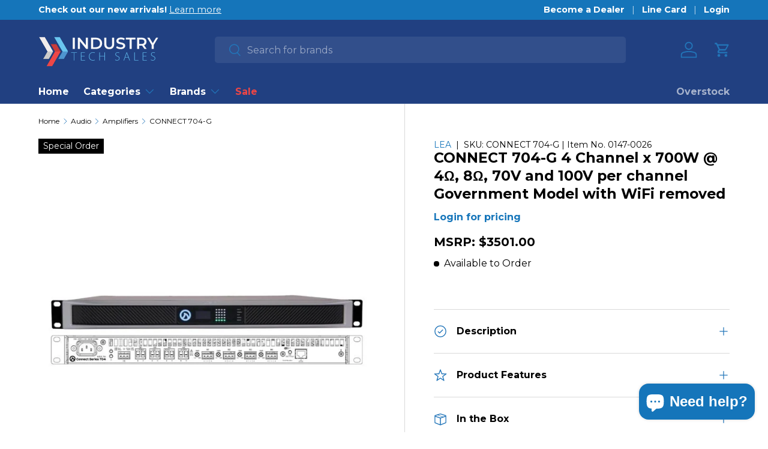

--- FILE ---
content_type: text/html; charset=utf-8
request_url: https://industrytechsales.com/products/4-channel-x-700-watt-4%CF%89-8%CF%89-70v-and-100v-per-channel-government-model-with-wifi-removed-1
body_size: 50807
content:
<!doctype html>
<html class="no-js" lang="en" dir="ltr">
  

  <head>
    <script type="application/vnd.locksmith+json" data-locksmith>{"version":"v252","locked":true,"initialized":true,"scope":"product","access_granted":false,"access_denied":true,"requires_customer":true,"manual_lock":true,"remote_lock":false,"has_timeout":false,"remote_rendered":null,"hide_resource":false,"hide_links_to_resource":false,"transparent":true,"locks":{"all":[490223],"opened":[]},"keys":[],"keys_signature":"efb86cb0489dadf449b20bd694894b6674a9b7317b3076ab50efe3c192d31ea2","state":{"template":"product.amplifiers","theme":144666624246,"product":"4-channel-x-700-watt-4ω-8ω-70v-and-100v-per-channel-government-model-with-wifi-removed-1","collection":"all","page":null,"blog":null,"article":null,"app":null},"now":1768168255,"path":"\/collections\/all\/products\/4-channel-x-700-watt-4ω-8ω-70v-and-100v-per-channel-government-model-with-wifi-removed-1","locale_root_url":"\/","canonical_url":"https:\/\/industrytechsales.com\/products\/4-channel-x-700-watt-4%cf%89-8%cf%89-70v-and-100v-per-channel-government-model-with-wifi-removed-1","customer_id":null,"customer_id_signature":"efb86cb0489dadf449b20bd694894b6674a9b7317b3076ab50efe3c192d31ea2","cart":null}</script><script data-locksmith>!function(){undefined;!function(){var s=window.Locksmith={},e=document.querySelector('script[type="application/vnd.locksmith+json"]'),n=e&&e.innerHTML;if(s.state={},s.util={},s.loading=!1,n)try{s.state=JSON.parse(n)}catch(d){}if(document.addEventListener&&document.querySelector){var o,i,a,t=[76,79,67,75,83,77,73,84,72,49,49],c=function(){i=t.slice(0)},l="style",r=function(e){e&&27!==e.keyCode&&"click"!==e.type||(document.removeEventListener("keydown",r),document.removeEventListener("click",r),o&&document.body.removeChild(o),o=null)};c(),document.addEventListener("keyup",function(e){if(e.keyCode===i[0]){if(clearTimeout(a),i.shift(),0<i.length)return void(a=setTimeout(c,1e3));c(),r(),(o=document.createElement("div"))[l].width="50%",o[l].maxWidth="1000px",o[l].height="85%",o[l].border="1px rgba(0, 0, 0, 0.2) solid",o[l].background="rgba(255, 255, 255, 0.99)",o[l].borderRadius="4px",o[l].position="fixed",o[l].top="50%",o[l].left="50%",o[l].transform="translateY(-50%) translateX(-50%)",o[l].boxShadow="0 2px 5px rgba(0, 0, 0, 0.3), 0 0 100vh 100vw rgba(0, 0, 0, 0.5)",o[l].zIndex="2147483645";var t=document.createElement("textarea");t.value=JSON.stringify(JSON.parse(n),null,2),t[l].border="none",t[l].display="block",t[l].boxSizing="border-box",t[l].width="100%",t[l].height="100%",t[l].background="transparent",t[l].padding="22px",t[l].fontFamily="monospace",t[l].fontSize="14px",t[l].color="#333",t[l].resize="none",t[l].outline="none",t.readOnly=!0,o.appendChild(t),document.body.appendChild(o),t.addEventListener("click",function(e){e.stopImmediatePropagation()}),t.select(),document.addEventListener("keydown",r),document.addEventListener("click",r)}})}s.isEmbedded=-1!==window.location.search.indexOf("_ab=0&_fd=0&_sc=1"),s.path=s.state.path||window.location.pathname,s.basePath=s.state.locale_root_url.concat("/apps/locksmith").replace(/^\/\//,"/"),s.reloading=!1,s.util.console=window.console||{log:function(){},error:function(){}},s.util.makeUrl=function(e,t){var n,o=s.basePath+e,i=[],a=s.cache();for(n in a)i.push(n+"="+encodeURIComponent(a[n]));for(n in t)i.push(n+"="+encodeURIComponent(t[n]));return s.state.customer_id&&(i.push("customer_id="+encodeURIComponent(s.state.customer_id)),i.push("customer_id_signature="+encodeURIComponent(s.state.customer_id_signature))),o+=(-1===o.indexOf("?")?"?":"&")+i.join("&")},s._initializeCallbacks=[],s.on=function(e,t){if("initialize"!==e)throw'Locksmith.on() currently only supports the "initialize" event';s._initializeCallbacks.push(t)},s.initializeSession=function(e){if(!s.isEmbedded){var t=!1,n=!0,o=!0;(e=e||{}).silent&&(o=n=!(t=!0)),s.ping({silent:t,spinner:n,reload:o,callback:function(){s._initializeCallbacks.forEach(function(e){e()})}})}},s.cache=function(e){var t={};try{var n=function i(e){return(document.cookie.match("(^|; )"+e+"=([^;]*)")||0)[2]};t=JSON.parse(decodeURIComponent(n("locksmith-params")||"{}"))}catch(d){}if(e){for(var o in e)t[o]=e[o];document.cookie="locksmith-params=; expires=Thu, 01 Jan 1970 00:00:00 GMT; path=/",document.cookie="locksmith-params="+encodeURIComponent(JSON.stringify(t))+"; path=/"}return t},s.cache.cart=s.state.cart,s.cache.cartLastSaved=null,s.params=s.cache(),s.util.reload=function(){s.reloading=!0;try{window.location.href=window.location.href.replace(/#.*/,"")}catch(d){s.util.console.error("Preferred reload method failed",d),window.location.reload()}},s.cache.saveCart=function(e){if(!s.cache.cart||s.cache.cart===s.cache.cartLastSaved)return e?e():null;var t=s.cache.cartLastSaved;s.cache.cartLastSaved=s.cache.cart,fetch("/cart/update.js",{method:"POST",headers:{"Content-Type":"application/json",Accept:"application/json"},body:JSON.stringify({attributes:{locksmith:s.cache.cart}})}).then(function(e){if(!e.ok)throw new Error("Cart update failed: "+e.status);return e.json()}).then(function(){e&&e()})["catch"](function(e){if(s.cache.cartLastSaved=t,!s.reloading)throw e})},s.util.spinnerHTML='<style>body{background:#FFF}@keyframes spin{from{transform:rotate(0deg)}to{transform:rotate(360deg)}}#loading{display:flex;width:100%;height:50vh;color:#777;align-items:center;justify-content:center}#loading .spinner{display:block;animation:spin 600ms linear infinite;position:relative;width:50px;height:50px}#loading .spinner-ring{stroke:currentColor;stroke-dasharray:100%;stroke-width:2px;stroke-linecap:round;fill:none}</style><div id="loading"><div class="spinner"><svg width="100%" height="100%"><svg preserveAspectRatio="xMinYMin"><circle class="spinner-ring" cx="50%" cy="50%" r="45%"></circle></svg></svg></div></div>',s.util.clobberBody=function(e){document.body.innerHTML=e},s.util.clobberDocument=function(e){e.responseText&&(e=e.responseText),document.documentElement&&document.removeChild(document.documentElement);var t=document.open("text/html","replace");t.writeln(e),t.close(),setTimeout(function(){var e=t.querySelector("[autofocus]");e&&e.focus()},100)},s.util.serializeForm=function(e){if(e&&"FORM"===e.nodeName){var t,n,o={};for(t=e.elements.length-1;0<=t;t-=1)if(""!==e.elements[t].name)switch(e.elements[t].nodeName){case"INPUT":switch(e.elements[t].type){default:case"text":case"hidden":case"password":case"button":case"reset":case"submit":o[e.elements[t].name]=e.elements[t].value;break;case"checkbox":case"radio":e.elements[t].checked&&(o[e.elements[t].name]=e.elements[t].value);break;case"file":}break;case"TEXTAREA":o[e.elements[t].name]=e.elements[t].value;break;case"SELECT":switch(e.elements[t].type){case"select-one":o[e.elements[t].name]=e.elements[t].value;break;case"select-multiple":for(n=e.elements[t].options.length-1;0<=n;n-=1)e.elements[t].options[n].selected&&(o[e.elements[t].name]=e.elements[t].options[n].value)}break;case"BUTTON":switch(e.elements[t].type){case"reset":case"submit":case"button":o[e.elements[t].name]=e.elements[t].value}}return o}},s.util.on=function(e,a,s,t){t=t||document;var c="locksmith-"+e+a,n=function(e){var t=e.target,n=e.target.parentElement,o=t&&t.className&&(t.className.baseVal||t.className)||"",i=n&&n.className&&(n.className.baseVal||n.className)||"";("string"==typeof o&&-1!==o.split(/\s+/).indexOf(a)||"string"==typeof i&&-1!==i.split(/\s+/).indexOf(a))&&!e[c]&&(e[c]=!0,s(e))};t.attachEvent?t.attachEvent(e,n):t.addEventListener(e,n,!1)},s.util.enableActions=function(e){s.util.on("click","locksmith-action",function(e){e.preventDefault();var t=e.target;t.dataset.confirmWith&&!confirm(t.dataset.confirmWith)||(t.disabled=!0,t.innerText=t.dataset.disableWith,s.post("/action",t.dataset.locksmithParams,{spinner:!1,type:"text",success:function(e){(e=JSON.parse(e.responseText)).message&&alert(e.message),s.util.reload()}}))},e)},s.util.inject=function(e,t){var n=["data","locksmith","append"];if(-1!==t.indexOf(n.join("-"))){var o=document.createElement("div");o.innerHTML=t,e.appendChild(o)}else e.innerHTML=t;var i,a,s=e.querySelectorAll("script");for(a=0;a<s.length;++a){i=s[a];var c=document.createElement("script");if(i.type&&(c.type=i.type),i.src)c.src=i.src;else{var l=document.createTextNode(i.innerHTML);c.appendChild(l)}e.appendChild(c)}var r=e.querySelector("[autofocus]");r&&r.focus()},s.post=function(e,t,n){!1!==(n=n||{}).spinner&&s.util.clobberBody(s.util.spinnerHTML);var o={};n.container===document?(o.layout=1,n.success=function(e){s.util.clobberDocument(e)}):n.container&&(o.layout=0,n.success=function(e){var t=document.getElementById(n.container);s.util.inject(t,e),t.id===t.firstChild.id&&t.parentElement.replaceChild(t.firstChild,t)}),n.form_type&&(t.form_type=n.form_type),n.include_layout_classes!==undefined&&(t.include_layout_classes=n.include_layout_classes),n.lock_id!==undefined&&(t.lock_id=n.lock_id),s.loading=!0;var i=s.util.makeUrl(e,o),a="json"===n.type||"text"===n.type;fetch(i,{method:"POST",headers:{"Content-Type":"application/json",Accept:a?"application/json":"text/html"},body:JSON.stringify(t)}).then(function(e){if(!e.ok)throw new Error("Request failed: "+e.status);return e.text()}).then(function(e){var t=n.success||s.util.clobberDocument;t(a?{responseText:e}:e)})["catch"](function(e){if(!s.reloading)if("dashboard.weglot.com"!==window.location.host){if(!n.silent)throw alert("Something went wrong! Please refresh and try again."),e;console.error(e)}else console.error(e)})["finally"](function(){s.loading=!1})},s.postResource=function(e,t){e.path=s.path,e.search=window.location.search,e.state=s.state,e.passcode&&(e.passcode=e.passcode.trim()),e.email&&(e.email=e.email.trim()),e.state.cart=s.cache.cart,e.locksmith_json=s.jsonTag,e.locksmith_json_signature=s.jsonTagSignature,s.post("/resource",e,t)},s.ping=function(e){if(!s.isEmbedded){e=e||{};s.post("/ping",{path:s.path,search:window.location.search,state:s.state},{spinner:!!e.spinner,silent:"undefined"==typeof e.silent||e.silent,type:"text",success:function(e){e&&e.responseText?(e=JSON.parse(e.responseText)).messages&&0<e.messages.length&&s.showMessages(e.messages):console.error("[Locksmith] Invalid result in ping callback:",e)}})}},s.timeoutMonitor=function(){var e=s.cache.cart;s.ping({callback:function(){e!==s.cache.cart||setTimeout(function(){s.timeoutMonitor()},6e4)}})},s.showMessages=function(e){var t=document.createElement("div");t.style.position="fixed",t.style.left=0,t.style.right=0,t.style.bottom="-50px",t.style.opacity=0,t.style.background="#191919",t.style.color="#ddd",t.style.transition="bottom 0.2s, opacity 0.2s",t.style.zIndex=999999,t.innerHTML="        <style>          .locksmith-ab .locksmith-b { display: none; }          .locksmith-ab.toggled .locksmith-b { display: flex; }          .locksmith-ab.toggled .locksmith-a { display: none; }          .locksmith-flex { display: flex; flex-wrap: wrap; justify-content: space-between; align-items: center; padding: 10px 20px; }          .locksmith-message + .locksmith-message { border-top: 1px #555 solid; }          .locksmith-message a { color: inherit; font-weight: bold; }          .locksmith-message a:hover { color: inherit; opacity: 0.8; }          a.locksmith-ab-toggle { font-weight: inherit; text-decoration: underline; }          .locksmith-text { flex-grow: 1; }          .locksmith-cta { flex-grow: 0; text-align: right; }          .locksmith-cta button { transform: scale(0.8); transform-origin: left; }          .locksmith-cta > * { display: block; }          .locksmith-cta > * + * { margin-top: 10px; }          .locksmith-message a.locksmith-close { flex-grow: 0; text-decoration: none; margin-left: 15px; font-size: 30px; font-family: monospace; display: block; padding: 2px 10px; }                    @media screen and (max-width: 600px) {            .locksmith-wide-only { display: none !important; }            .locksmith-flex { padding: 0 15px; }            .locksmith-flex > * { margin-top: 5px; margin-bottom: 5px; }            .locksmith-cta { text-align: left; }          }                    @media screen and (min-width: 601px) {            .locksmith-narrow-only { display: none !important; }          }        </style>      "+e.map(function(e){return'<div class="locksmith-message">'+e+"</div>"}).join(""),document.body.appendChild(t),document.body.style.position="relative",document.body.parentElement.style.paddingBottom=t.offsetHeight+"px",setTimeout(function(){t.style.bottom=0,t.style.opacity=1},50),s.util.on("click","locksmith-ab-toggle",function(e){e.preventDefault();for(var t=e.target.parentElement;-1===t.className.split(" ").indexOf("locksmith-ab");)t=t.parentElement;-1!==t.className.split(" ").indexOf("toggled")?t.className=t.className.replace("toggled",""):t.className=t.className+" toggled"}),s.util.enableActions(t)}}()}();</script>
      <script data-locksmith>Locksmith.cache.cart=null</script>

  <script data-locksmith>Locksmith.jsonTag="{\"version\":\"v252\",\"locked\":true,\"initialized\":true,\"scope\":\"product\",\"access_granted\":false,\"access_denied\":true,\"requires_customer\":true,\"manual_lock\":true,\"remote_lock\":false,\"has_timeout\":false,\"remote_rendered\":null,\"hide_resource\":false,\"hide_links_to_resource\":false,\"transparent\":true,\"locks\":{\"all\":[490223],\"opened\":[]},\"keys\":[],\"keys_signature\":\"efb86cb0489dadf449b20bd694894b6674a9b7317b3076ab50efe3c192d31ea2\",\"state\":{\"template\":\"product.amplifiers\",\"theme\":144666624246,\"product\":\"4-channel-x-700-watt-4ω-8ω-70v-and-100v-per-channel-government-model-with-wifi-removed-1\",\"collection\":\"all\",\"page\":null,\"blog\":null,\"article\":null,\"app\":null},\"now\":1768168255,\"path\":\"\\\/collections\\\/all\\\/products\\\/4-channel-x-700-watt-4ω-8ω-70v-and-100v-per-channel-government-model-with-wifi-removed-1\",\"locale_root_url\":\"\\\/\",\"canonical_url\":\"https:\\\/\\\/industrytechsales.com\\\/products\\\/4-channel-x-700-watt-4%cf%89-8%cf%89-70v-and-100v-per-channel-government-model-with-wifi-removed-1\",\"customer_id\":null,\"customer_id_signature\":\"efb86cb0489dadf449b20bd694894b6674a9b7317b3076ab50efe3c192d31ea2\",\"cart\":null}";Locksmith.jsonTagSignature="544aca052bc2754793b05564a2cca0a1e7305a5cde967990bcddf04038d8e4e9"</script>
<meta charset="utf-8">
<meta name="viewport" content="width=device-width,initial-scale=1">
<title>CONNECT 704-G 4 Channel x 700W @ 4Ω, 8Ω, 70V and 100V per channel Gove &ndash; Industry Tech Sales</title><link rel="canonical" href="https://industrytechsales.com/products/4-channel-x-700-watt-4%cf%89-8%cf%89-70v-and-100v-per-channel-government-model-with-wifi-removed-1"><link rel="icon" href="//industrytechsales.com/cdn/shop/files/its_favicon_2_fe4b1867-7eda-4cb0-91dd-fa365ae16753.png?crop=center&height=48&v=1692129616&width=48" type="image/png">
  <link rel="apple-touch-icon" href="//industrytechsales.com/cdn/shop/files/its_favicon_2_fe4b1867-7eda-4cb0-91dd-fa365ae16753.png?crop=center&height=180&v=1692129616&width=180"><meta name="description" content="Features: ***Government version - WiFi Removed*** 120 Day Lead Time Web Browser-based UI – works on any device with no software to download Direct LoZ and HiZ (70V or 100V) selectable per channel Proprietary Smart Power Bridge allows user to bridge a channel to achieve double the power of that channel without sacrifici">
<meta property="og:site_name" content="Industry Tech Sales">
<meta property="og:url" content="https://industrytechsales.com/products/4-channel-x-700-watt-4%cf%89-8%cf%89-70v-and-100v-per-channel-government-model-with-wifi-removed-1"><meta property="og:title" content="CONNECT 704-G 4 Channel x 700W @ 4Ω, 8Ω, 70V and 100V per channel Gove">
<meta property="og:type" content="product">
<meta property="og:description" content="Features: ***Government version - WiFi Removed*** 120 Day Lead Time Web Browser-based UI – works on any device with no software to download Direct LoZ and HiZ (70V or 100V) selectable per channel Proprietary Smart Power Bridge allows user to bridge a channel to achieve double the power of that channel without sacrifici">
<meta property="og:image" content="http://industrytechsales.com/cdn/shop/products/704_1_1.jpg?crop=center&height=1200&v=1677179599&width=1200">
<meta property="og:image:secure_url" content="https://industrytechsales.com/cdn/shop/products/704_1_1.jpg?crop=center&height=1200&v=1677179599&width=1200">
<meta property="og:image:width" content="700">
  <meta property="og:image:height" content="700">

<meta name="twitter:card" content="summary_large_image"><meta name="twitter:title" content="CONNECT 704-G 4 Channel x 700W @ 4Ω, 8Ω, 70V and 100V per channel Gove">
<meta name="twitter:description" content="Features: ***Government version - WiFi Removed*** 120 Day Lead Time Web Browser-based UI – works on any device with no software to download Direct LoZ and HiZ (70V or 100V) selectable per channel Proprietary Smart Power Bridge allows user to bridge a channel to achieve double the power of that channel without sacrifici">
<style data-shopify>
@font-face {
  font-family: Montserrat;
  font-weight: 400;
  font-style: normal;
  font-display: swap;
  src: url("//industrytechsales.com/cdn/fonts/montserrat/montserrat_n4.81949fa0ac9fd2021e16436151e8eaa539321637.woff2") format("woff2"),
       url("//industrytechsales.com/cdn/fonts/montserrat/montserrat_n4.a6c632ca7b62da89c3594789ba828388aac693fe.woff") format("woff");
}
@font-face {
  font-family: Montserrat;
  font-weight: 700;
  font-style: normal;
  font-display: swap;
  src: url("//industrytechsales.com/cdn/fonts/montserrat/montserrat_n7.3c434e22befd5c18a6b4afadb1e3d77c128c7939.woff2") format("woff2"),
       url("//industrytechsales.com/cdn/fonts/montserrat/montserrat_n7.5d9fa6e2cae713c8fb539a9876489d86207fe957.woff") format("woff");
}
@font-face {
  font-family: Montserrat;
  font-weight: 400;
  font-style: italic;
  font-display: swap;
  src: url("//industrytechsales.com/cdn/fonts/montserrat/montserrat_i4.5a4ea298b4789e064f62a29aafc18d41f09ae59b.woff2") format("woff2"),
       url("//industrytechsales.com/cdn/fonts/montserrat/montserrat_i4.072b5869c5e0ed5b9d2021e4c2af132e16681ad2.woff") format("woff");
}
@font-face {
  font-family: Montserrat;
  font-weight: 700;
  font-style: italic;
  font-display: swap;
  src: url("//industrytechsales.com/cdn/fonts/montserrat/montserrat_i7.a0d4a463df4f146567d871890ffb3c80408e7732.woff2") format("woff2"),
       url("//industrytechsales.com/cdn/fonts/montserrat/montserrat_i7.f6ec9f2a0681acc6f8152c40921d2a4d2e1a2c78.woff") format("woff");
}
@font-face {
  font-family: Montserrat;
  font-weight: 700;
  font-style: normal;
  font-display: swap;
  src: url("//industrytechsales.com/cdn/fonts/montserrat/montserrat_n7.3c434e22befd5c18a6b4afadb1e3d77c128c7939.woff2") format("woff2"),
       url("//industrytechsales.com/cdn/fonts/montserrat/montserrat_n7.5d9fa6e2cae713c8fb539a9876489d86207fe957.woff") format("woff");
}
@font-face {
  font-family: Montserrat;
  font-weight: 700;
  font-style: normal;
  font-display: swap;
  src: url("//industrytechsales.com/cdn/fonts/montserrat/montserrat_n7.3c434e22befd5c18a6b4afadb1e3d77c128c7939.woff2") format("woff2"),
       url("//industrytechsales.com/cdn/fonts/montserrat/montserrat_n7.5d9fa6e2cae713c8fb539a9876489d86207fe957.woff") format("woff");
}
:root {
        --bg-color: 255 255 255 / 1.0;
        --bg-color-og: 255 255 255 / 1.0;
        --heading-color: 0 0 0;
        --text-color: 0 0 0;
        --text-color-og: 0 0 0;
        --scrollbar-color: 0 0 0;
        --link-color: 21 117 186;
        --link-color-og: 21 117 186;
        --star-color: 255 159 28;--swatch-border-color-default: 204 204 204;
          --swatch-border-color-active: 128 128 128;
          --swatch-card-size: 30px;
          --swatch-variant-picker-size: 34px;--color-scheme-1-bg: 237 70 70 / 1.0;
        --color-scheme-1-grad: linear-gradient(180deg, rgba(244, 244, 244, 1), rgba(244, 244, 244, 1) 100%);
        --color-scheme-1-heading: 0 0 0;
        --color-scheme-1-text: 0 0 0;
        --color-scheme-1-btn-bg: 21 117 186;
        --color-scheme-1-btn-text: 255 255 255;
        --color-scheme-1-btn-bg-hover: 66 145 201;--color-scheme-2-bg: 21 117 186 / 1.0;
        --color-scheme-2-grad: ;
        --color-scheme-2-heading: 255 255 255;
        --color-scheme-2-text: 255 255 255;
        --color-scheme-2-btn-bg: 32 65 131;
        --color-scheme-2-btn-text: 255 255 255;
        --color-scheme-2-btn-bg-hover: 70 101 161;--color-scheme-3-bg: 209 56 56 / 1.0;
        --color-scheme-3-grad: ;
        --color-scheme-3-heading: 255 255 255;
        --color-scheme-3-text: 255 255 255;
        --color-scheme-3-btn-bg: 21 117 186;
        --color-scheme-3-btn-text: 255 255 255;
        --color-scheme-3-btn-bg-hover: 66 145 201;

        --drawer-bg-color: 255 255 255 / 1.0;
        --drawer-text-color: 42 43 42;

        --panel-bg-color: 255 255 255 / 1.0;
        --panel-heading-color: 32 65 131;
        --panel-text-color: 0 0 0;

        --in-stock-text-color: 44 126 63;
        --low-stock-text-color: 210 134 26;
        --very-low-stock-text-color: 255 159 28;
        --no-stock-text-color: 119 119 119;

        --error-bg-color: 252 237 238;
        --error-text-color: 180 12 28;
        --success-bg-color: 232 246 234;
        --success-text-color: 44 126 63;
        --info-bg-color: 228 237 250;
        --info-text-color: 26 102 210;

        --heading-font-family: Montserrat, sans-serif;
        --heading-font-style: normal;
        --heading-font-weight: 700;
        --heading-scale-start: 4;

        --navigation-font-family: Montserrat, sans-serif;
        --navigation-font-style: normal;
        --navigation-font-weight: 700;--heading-text-transform: none;
--subheading-text-transform: none;
        --body-font-family: Montserrat, sans-serif;
        --body-font-style: normal;
        --body-font-weight: 400;
        --body-font-size: 16;

        --section-gap: 48;
        --heading-gap: calc(8 * var(--space-unit));--grid-column-gap: 20px;--btn-bg-color: 21 117 186;
        --btn-bg-hover-color: 66 145 201;
        --btn-text-color: 255 255 255;
        --btn-bg-color-og: 21 117 186;
        --btn-text-color-og: 255 255 255;
        --btn-alt-bg-color: 32 65 131;
        --btn-alt-bg-alpha: 1.0;
        --btn-alt-text-color: 255 255 255;
        --btn-border-width: 2px;
        --btn-padding-y: 12px;

        
        --btn-border-radius: 5px;
        

        --btn-lg-border-radius: 50%;
        --btn-icon-border-radius: 50%;
        --input-with-btn-inner-radius: var(--btn-border-radius);

        --input-bg-color: 255 255 255 / 1.0;
        --input-text-color: 0 0 0;
        --input-border-width: 2px;
        --input-border-radius: 3px;
        --textarea-border-radius: 3px;
        --input-border-radius: 5px;
        --input-bg-color-diff-3: #f7f7f7;
        --input-bg-color-diff-6: #f0f0f0;

        --modal-border-radius: 2px;
        --modal-overlay-color: 0 0 0;
        --modal-overlay-opacity: 0.4;
        --drawer-border-radius: 2px;
        --overlay-border-radius: 1px;--custom-label-bg-color_2: 0 166 237;
        --custom-label-text-color_2: 255 255 255;--custom-label-bg-color: 0 0 0;
        --custom-label-text-color: 255 255 255;--sale-label-bg-color: 237 70 70;
        --sale-label-text-color: 255 255 255;--new-label-bg-color: 127 184 0;
        --new-label-text-color: 255 255 255;--preorder-label-bg-color: 0 0 0;
        --preorder-label-text-color: 255 255 255;

      --page-width: 1260px;
        --gutter-sm: 20px;
        --gutter-md: 32px;
        --gutter-lg: 64px;

        --payment-terms-bg-color: #ffffff;

        --coll-card-bg-color: #F9F9F9;
        --coll-card-border-color: #f2f2f2;--blend-bg-color: #f4f4f4;
          
            --aos-animate-duration: 0.6s;
          

          
            --aos-min-width: 0;
          
        

        --reading-width: 48em;
      }

      @media (max-width: 769px) {
        :root {
          --reading-width: 36em;
        }
      }</style>

    <link rel="stylesheet" href="//industrytechsales.com/cdn/shop/t/57/assets/main.css?v=108150314212197167801761853319">
    <script src="//industrytechsales.com/cdn/shop/t/57/assets/main.js?v=58656906578296112841762768111" defer="defer"></script>
    <script src="//industrytechsales.com/cdn/shop/t/57/assets/variant-label-card.js?v=15313339766650631341724133694" defer="defer"></script><link
        rel="preload"
        href="//industrytechsales.com/cdn/fonts/montserrat/montserrat_n4.81949fa0ac9fd2021e16436151e8eaa539321637.woff2"
        as="font"
        type="font/woff2"
        crossorigin
        fetchpriority="high"
      ><link
        rel="preload"
        href="//industrytechsales.com/cdn/fonts/montserrat/montserrat_n7.3c434e22befd5c18a6b4afadb1e3d77c128c7939.woff2"
        as="font"
        type="font/woff2"
        crossorigin
        fetchpriority="high"
      ><link rel="stylesheet" href="//industrytechsales.com/cdn/shop/t/57/assets/swatches.css?v=78697514655194552781766526015" media="print" onload="this.media='all'">
      <noscript><link rel="stylesheet" href="//industrytechsales.com/cdn/shop/t/57/assets/swatches.css?v=78697514655194552781766526015"></noscript><script>window.performance && window.performance.mark && window.performance.mark('shopify.content_for_header.start');</script><meta id="shopify-digital-wallet" name="shopify-digital-wallet" content="/51821904040/digital_wallets/dialog">
<link href="https://industrytechsales.com/products/4-channel-x-700-watt-4%cf%89-8%cf%89-70v-and-100v-per-channel-government-model-with-wifi-removed-1">
<script async="async" src="/checkouts/internal/preloads.js?locale=en-US"></script>
<script id="shopify-features" type="application/json">{"accessToken":"ccb55360bf1b343d4f21192a5cdba836","betas":["rich-media-storefront-analytics"],"domain":"industrytechsales.com","predictiveSearch":true,"shopId":51821904040,"locale":"en"}</script>
<script>var Shopify = Shopify || {};
Shopify.shop = "industry-tech-sales.myshopify.com";
Shopify.locale = "en";
Shopify.currency = {"active":"USD","rate":"1.0"};
Shopify.country = "US";
Shopify.theme = {"name":"industry-tech\/main","id":144666624246,"schema_name":"Enterprise","schema_version":"1.2.1","theme_store_id":null,"role":"main"};
Shopify.theme.handle = "null";
Shopify.theme.style = {"id":null,"handle":null};
Shopify.cdnHost = "industrytechsales.com/cdn";
Shopify.routes = Shopify.routes || {};
Shopify.routes.root = "/";</script>
<script type="module">!function(o){(o.Shopify=o.Shopify||{}).modules=!0}(window);</script>
<script>!function(o){function n(){var o=[];function n(){o.push(Array.prototype.slice.apply(arguments))}return n.q=o,n}var t=o.Shopify=o.Shopify||{};t.loadFeatures=n(),t.autoloadFeatures=n()}(window);</script>
<script id="shop-js-analytics" type="application/json">{"pageType":"product"}</script>
<script defer="defer" async type="module" src="//industrytechsales.com/cdn/shopifycloud/shop-js/modules/v2/client.init-shop-cart-sync_CG-L-Qzi.en.esm.js"></script>
<script defer="defer" async type="module" src="//industrytechsales.com/cdn/shopifycloud/shop-js/modules/v2/chunk.common_B8yXDTDb.esm.js"></script>
<script type="module">
  await import("//industrytechsales.com/cdn/shopifycloud/shop-js/modules/v2/client.init-shop-cart-sync_CG-L-Qzi.en.esm.js");
await import("//industrytechsales.com/cdn/shopifycloud/shop-js/modules/v2/chunk.common_B8yXDTDb.esm.js");

  window.Shopify.SignInWithShop?.initShopCartSync?.({"fedCMEnabled":true,"windoidEnabled":true});

</script>
<script>(function() {
  var isLoaded = false;
  function asyncLoad() {
    if (isLoaded) return;
    isLoaded = true;
    var urls = ["https:\/\/inffuse.eventscalendar.co\/plugins\/shopify\/loader.js?app=calendar\u0026shop=industry-tech-sales.myshopify.com\u0026shop=industry-tech-sales.myshopify.com"];
    for (var i = 0; i < urls.length; i++) {
      var s = document.createElement('script');
      s.type = 'text/javascript';
      s.async = true;
      s.src = urls[i];
      var x = document.getElementsByTagName('script')[0];
      x.parentNode.insertBefore(s, x);
    }
  };
  if(window.attachEvent) {
    window.attachEvent('onload', asyncLoad);
  } else {
    window.addEventListener('load', asyncLoad, false);
  }
})();</script>
<script id="__st">var __st={"a":51821904040,"offset":-21600,"reqid":"e771d508-9e02-46ff-b211-e1f50939742b-1768168255","pageurl":"industrytechsales.com\/products\/4-channel-x-700-watt-4%CF%89-8%CF%89-70v-and-100v-per-channel-government-model-with-wifi-removed-1","u":"442bae0ad5ab","p":"product","rtyp":"product","rid":7975966507254};</script>
<script>window.ShopifyPaypalV4VisibilityTracking = true;</script>
<script id="captcha-bootstrap">!function(){'use strict';const t='contact',e='account',n='new_comment',o=[[t,t],['blogs',n],['comments',n],[t,'customer']],c=[[e,'customer_login'],[e,'guest_login'],[e,'recover_customer_password'],[e,'create_customer']],r=t=>t.map((([t,e])=>`form[action*='/${t}']:not([data-nocaptcha='true']) input[name='form_type'][value='${e}']`)).join(','),a=t=>()=>t?[...document.querySelectorAll(t)].map((t=>t.form)):[];function s(){const t=[...o],e=r(t);return a(e)}const i='password',u='form_key',d=['recaptcha-v3-token','g-recaptcha-response','h-captcha-response',i],f=()=>{try{return window.sessionStorage}catch{return}},m='__shopify_v',_=t=>t.elements[u];function p(t,e,n=!1){try{const o=window.sessionStorage,c=JSON.parse(o.getItem(e)),{data:r}=function(t){const{data:e,action:n}=t;return t[m]||n?{data:e,action:n}:{data:t,action:n}}(c);for(const[e,n]of Object.entries(r))t.elements[e]&&(t.elements[e].value=n);n&&o.removeItem(e)}catch(o){console.error('form repopulation failed',{error:o})}}const l='form_type',E='cptcha';function T(t){t.dataset[E]=!0}const w=window,h=w.document,L='Shopify',v='ce_forms',y='captcha';let A=!1;((t,e)=>{const n=(g='f06e6c50-85a8-45c8-87d0-21a2b65856fe',I='https://cdn.shopify.com/shopifycloud/storefront-forms-hcaptcha/ce_storefront_forms_captcha_hcaptcha.v1.5.2.iife.js',D={infoText:'Protected by hCaptcha',privacyText:'Privacy',termsText:'Terms'},(t,e,n)=>{const o=w[L][v],c=o.bindForm;if(c)return c(t,g,e,D).then(n);var r;o.q.push([[t,g,e,D],n]),r=I,A||(h.body.append(Object.assign(h.createElement('script'),{id:'captcha-provider',async:!0,src:r})),A=!0)});var g,I,D;w[L]=w[L]||{},w[L][v]=w[L][v]||{},w[L][v].q=[],w[L][y]=w[L][y]||{},w[L][y].protect=function(t,e){n(t,void 0,e),T(t)},Object.freeze(w[L][y]),function(t,e,n,w,h,L){const[v,y,A,g]=function(t,e,n){const i=e?o:[],u=t?c:[],d=[...i,...u],f=r(d),m=r(i),_=r(d.filter((([t,e])=>n.includes(e))));return[a(f),a(m),a(_),s()]}(w,h,L),I=t=>{const e=t.target;return e instanceof HTMLFormElement?e:e&&e.form},D=t=>v().includes(t);t.addEventListener('submit',(t=>{const e=I(t);if(!e)return;const n=D(e)&&!e.dataset.hcaptchaBound&&!e.dataset.recaptchaBound,o=_(e),c=g().includes(e)&&(!o||!o.value);(n||c)&&t.preventDefault(),c&&!n&&(function(t){try{if(!f())return;!function(t){const e=f();if(!e)return;const n=_(t);if(!n)return;const o=n.value;o&&e.removeItem(o)}(t);const e=Array.from(Array(32),(()=>Math.random().toString(36)[2])).join('');!function(t,e){_(t)||t.append(Object.assign(document.createElement('input'),{type:'hidden',name:u})),t.elements[u].value=e}(t,e),function(t,e){const n=f();if(!n)return;const o=[...t.querySelectorAll(`input[type='${i}']`)].map((({name:t})=>t)),c=[...d,...o],r={};for(const[a,s]of new FormData(t).entries())c.includes(a)||(r[a]=s);n.setItem(e,JSON.stringify({[m]:1,action:t.action,data:r}))}(t,e)}catch(e){console.error('failed to persist form',e)}}(e),e.submit())}));const S=(t,e)=>{t&&!t.dataset[E]&&(n(t,e.some((e=>e===t))),T(t))};for(const o of['focusin','change'])t.addEventListener(o,(t=>{const e=I(t);D(e)&&S(e,y())}));const B=e.get('form_key'),M=e.get(l),P=B&&M;t.addEventListener('DOMContentLoaded',(()=>{const t=y();if(P)for(const e of t)e.elements[l].value===M&&p(e,B);[...new Set([...A(),...v().filter((t=>'true'===t.dataset.shopifyCaptcha))])].forEach((e=>S(e,t)))}))}(h,new URLSearchParams(w.location.search),n,t,e,['guest_login'])})(!1,!0)}();</script>
<script integrity="sha256-4kQ18oKyAcykRKYeNunJcIwy7WH5gtpwJnB7kiuLZ1E=" data-source-attribution="shopify.loadfeatures" defer="defer" src="//industrytechsales.com/cdn/shopifycloud/storefront/assets/storefront/load_feature-a0a9edcb.js" crossorigin="anonymous"></script>
<script data-source-attribution="shopify.dynamic_checkout.dynamic.init">var Shopify=Shopify||{};Shopify.PaymentButton=Shopify.PaymentButton||{isStorefrontPortableWallets:!0,init:function(){window.Shopify.PaymentButton.init=function(){};var t=document.createElement("script");t.src="https://industrytechsales.com/cdn/shopifycloud/portable-wallets/latest/portable-wallets.en.js",t.type="module",document.head.appendChild(t)}};
</script>
<script data-source-attribution="shopify.dynamic_checkout.buyer_consent">
  function portableWalletsHideBuyerConsent(e){var t=document.getElementById("shopify-buyer-consent"),n=document.getElementById("shopify-subscription-policy-button");t&&n&&(t.classList.add("hidden"),t.setAttribute("aria-hidden","true"),n.removeEventListener("click",e))}function portableWalletsShowBuyerConsent(e){var t=document.getElementById("shopify-buyer-consent"),n=document.getElementById("shopify-subscription-policy-button");t&&n&&(t.classList.remove("hidden"),t.removeAttribute("aria-hidden"),n.addEventListener("click",e))}window.Shopify?.PaymentButton&&(window.Shopify.PaymentButton.hideBuyerConsent=portableWalletsHideBuyerConsent,window.Shopify.PaymentButton.showBuyerConsent=portableWalletsShowBuyerConsent);
</script>
<script data-source-attribution="shopify.dynamic_checkout.cart.bootstrap">document.addEventListener("DOMContentLoaded",(function(){function t(){return document.querySelector("shopify-accelerated-checkout-cart, shopify-accelerated-checkout")}if(t())Shopify.PaymentButton.init();else{new MutationObserver((function(e,n){t()&&(Shopify.PaymentButton.init(),n.disconnect())})).observe(document.body,{childList:!0,subtree:!0})}}));
</script>
<script id="sections-script" data-sections="header,footer" defer="defer" src="//industrytechsales.com/cdn/shop/t/57/compiled_assets/scripts.js?15319"></script>
<script>window.performance && window.performance.mark && window.performance.mark('shopify.content_for_header.end');</script>

      <script src="//industrytechsales.com/cdn/shop/t/57/assets/animate-on-scroll.js?v=15249566486942820451724133695" defer="defer"></script>
      <link rel="stylesheet" href="//industrytechsales.com/cdn/shop/t/57/assets/animate-on-scroll.css?v=116194678796051782541724133694">
    

    <script>
      document.documentElement.className = document.documentElement.className.replace('no-js', 'js');
    </script><!-- CC Custom Head Start --><!-- CC Custom Head End --><script type="text/javascript">
      (function (c, l, a, r, i, t, y) {
        c[a] =
          c[a] ||
          function () {
            (c[a].q = c[a].q || []).push(arguments);
          };
        t = l.createElement(r);
        t.async = 1;
        t.src = 'https://www.clarity.ms/tag/' + i;
        y = l.getElementsByTagName(r)[0];
        y.parentNode.insertBefore(t, y);
      })(window, document, 'clarity', 'script', 'jtzcrjjutv');
    </script>

    <meta name="robots" content="noindex, nofollow">
    <meta http-equiv="X-Robots-Tag" content="noindex, nofollow">
    
    
    <script>
    const COMPANY_DATA = null
    const CUSTOMER_DISCOUNT_PERCENT = `0`;
    const CUSTOMER_ID = ``;
    </script>
  <!-- BEGIN app block: shopify://apps/froonze-loyalty-wishlist/blocks/product_wishlist/3c495b68-652c-468d-a0ef-5bad6935d104 -->
  <!-- BEGIN app snippet: product_wishlist_data_script --><script id='frcp_data_script'>
  window.frcp = window.frcp || {}
  frcp.shopDomain = "industry-tech-sales.myshopify.com"
  frcp.shopToken = 'bfd9bf70e493015552da8ba4d479717fb3115550c9f8f3b0a7c1521c8aae7546'
  frcp.httpsUrl = "https://app.froonze.com"
  frcp.moneyFormat ="${{amount}}"
  frcp.wishlist = frcp.wishlist || {}
  frcp.appProxy = "\/apps\/customer-portal" || '/apps/customer-portal'
  
    frcp.wishlist.product = {
      id: 7975966507254,
      tags: ["70V","Amplifiers - 70 Volt","Commercial \u0026 70V"],
      title: "CONNECT 704-G 4 Channel x 700W @ 4Ω, 8Ω, 70V and 100V per channel Government Model with WiFi removed",
      handle: "4-channel-x-700-watt-4ω-8ω-70v-and-100v-per-channel-government-model-with-wifi-removed-1",
      first_variant_id: 44924015313142,
    }
  
  frcp.useAppProxi = true
  frcp.wishlist.requestType = "product"
  frcp.wishlist.integrations = Object()
  frcp.wishlist.blockSettings = {"add_button_color":"#1575ba","add_button_text_color":"#ffffff","remove_button_color":"#333333","remove_button_text_color":"#ffffff","placement":"below_add_to_cart","product_css_selector":"product-form","button_style":"text","border_radius":3,"shadow":false,"offset_top":0,"offset_bottom":0,"offset_left":0,"offset_right":0,"collections_wishlist_button":"none","collection_button_border_radius":50,"floating_link_placement":"none","floating_link_vertical_offset":0,"floating_link_lateral_offset":0,"floating_link_border_radius":4,"navigation_link":false,"navigation_link_css_selector":"","custom_css":".shopify-payment-button{\ndisplay:none;\n}"},
  frcp.plugins = frcp.plugins || Object({"social_logins":null,"wishlist":"premium","order_actions":null,"custom_forms":null,"loyalty":null,"customer_account":"grandfathered","reorder_btn":true,"custom_pages":true,"cp_integrations":null,"recently_viewed":true})
  frcp.wishlist.pageHandle = "01afb63d-d12e-4aea-8d91-fca5a4b9440b"
  frcp.shopId = 51821904040
</script>
<!-- END app snippet -->
  <!-- BEGIN app snippet: product_wishlist_common_data -->
<script id='frcp_wishlist_common_data'>
  frcp.wishlist = frcp.wishlist || {}
  frcp.wishlist.data =  
    {
      'lists': {
        'default': {}
      },
      'listNames': ['default'],
      'customerId': null,
    }
  

  // Translations
  frcp.wishlist.texts = Object({"button":{"add_text":"Add to favorites","remove_text":"Remove from favorites"},"login_popup":{"login_title":"Login is required to favorite products","login_text":"Login","cancel":"Cancel","email":"Email","password":"Password","first_name":"First name","last_name":"Last name","email_placeholder":"Email","password_placeholder":"Password","first_name_placeholder":"First name","last_name_placeholder":"Last name","sign_in":"Sign in","create":"Create","registration_switch":"Register","login_switch":"Login"},"error_message":{"message":"Something went wrong, please reload the page and try again"},"success_message":{"message":"Success, { product_title } { added_removed } favorites","added":"added to","removed":"removed from"},"navigation":{"text":"Favorites"},"multilist_popup":{"title":"Add to lists","manage_lists":"Manage lists"},"customer_page":{"title":"Favorites","share":"Share","empty":"You haven't added any products yet","sold_out":"Sold out","add_to_cart":"Add to cart","delete":"Delete favorite item","delete_warning":"Are you sure you want to delete this item?","share_wishlist_title":"Share Favorites","share_wishlist_social_media_title":"Share on Social Media","share_wishlist_copy_url_title":"Copy shareable link","share_wishlist_copy_success":"Copied","share_wishlist_text":"Check my favorites","share_wishlist_reshare":"You're sharing the list of a user.","shared_wishlist_reshare_your_wishlist":"Share yours","create_list":"New list","create_list_success":"New list created","activate_success":"{ list } activated","view":"View","activate":"Activate"}})
  frcp.customerPage ||= {}
  frcp.customerPage.texts ||= {}
  frcp.customerPage.texts.shared ||= Object({"edit":"Edit","email":"Email","phone":"Phone","submit":"Submit","cancel":"Cancel","first_name":"First name","last_name":"Last name","company":"Company","address":"Address","city":"City","province":"Province","postal_zip_code":"Postal/Zip Code","smth_went_wrong":"Something went wrong. Please reload the page and try again.","delete":"Delete","gender":"Gender","order":"Order","message":"Message","view_details":"View details","hide_details":"Hide details","start_shopping":"Start shopping","go_to_cart":"Go to cart","stay_on_this_page":"Stay on this page","yes":"Yes","no":"No","invalid_phone":"Invalid phone","add":"Add","apply":"Apply","none":"None","never":"Never","successfully_copied_to_clipboard":"Successfully copied to clipboard","close":"Close"})

  frcp.wishlist.settings = Object({"wishlist_tag_conditions":{"customer_include_tags":["dealer"],"customer_exclude_tags":[],"product_include_tags":[],"product_exclude_tags":[]},"wishlist_keep_item_after_add_to_cart":false,"wishlist_open_product_same_tab":false,"wishlist_enable_multilist":true,"wishlist_enable_modal":false,"wishlist_enable_guest":false,"wishlist_social_share":{"enabled":false,"facebook":true,"twitter":true,"whatsapp":true},"customer_account_version":"classic"})
  frcp.wishlist.customerTags = null
  frcp.wishlist.socialAppIds = {
    facebook: '493867338961209'
  }
  frcp.wishlist.modalJsUrl = "https://cdn.shopify.com/extensions/019ba276-4acd-7078-9951-abdfb6b20182/customer-portal-259/assets/wishlist_modal-DaajQt4p.js"
  frcp.wishlist.modalCssUrl = "https://cdn.shopify.com/extensions/019ba276-4acd-7078-9951-abdfb6b20182/customer-portal-259/assets/wishlist_modal-DaajQt4p.css"

  frcp.wishlist.profile = {
    froonzeToken: "ada95ce74e35368b18d952ce518c75a4db60c250dd50e55c7b337ee40087a401",
    id: null
  }
</script>
<!-- END app snippet -->
  <!-- BEGIN app snippet: theme_customization_tags -->
<!-- END app snippet -->

  <!-- BEGIN app snippet: assets_loader --><script id="product_wishlist">
  (function() {
    const _loadAsset = function(tag, params, id) {
      const asset = document.createElement(tag)
      for (const key in params) asset[key] = params[key]
      if (id) asset.id = `frcp_${id.split('-')[0]}_main_js`
      document.head.append(asset)
    }
    if (document.readyState !== 'loading') {
      _loadAsset('script', { src: 'https://cdn.shopify.com/extensions/019ba276-4acd-7078-9951-abdfb6b20182/customer-portal-259/assets/product_wishlist-BTKN0kMi.js', type: 'module', defer: true }, 'product_wishlist-BTKN0kMi.js')
    } else {
      document.addEventListener('DOMContentLoaded', () => {
        _loadAsset('script', { src: 'https://cdn.shopify.com/extensions/019ba276-4acd-7078-9951-abdfb6b20182/customer-portal-259/assets/product_wishlist-BTKN0kMi.js', type: 'module', defer: true }, 'product_wishlist-BTKN0kMi.js')
      })
    }

    
      _loadAsset('link', { href: 'https://cdn.shopify.com/extensions/019ba276-4acd-7078-9951-abdfb6b20182/customer-portal-259/assets/product_wishlist-BTKN0kMi.css', rel: 'stylesheet', media: 'all' })
    
  })()
</script>
<!-- END app snippet -->



<!-- END app block --><!-- BEGIN app block: shopify://apps/froonze-loyalty-wishlist/blocks/customer_account_page/3c495b68-652c-468d-a0ef-5bad6935d104 --><!-- BEGIN app snippet: main_color_variables -->





<style>
  :root {
    --frcp-primaryColor:  #1575ba;
    --frcp-btnTextColor: #ffffff;
    --frcp-backgroundColor: #ffffff;
    --frcp-textColor: #202202;
    --frcp-hoverOpacity:  0.7;
  }
</style>
<!-- END app snippet -->

<script>
  window.frcp ||= {}
  frcp.customerPage ||= {}
  frcp.customerPage.enabled = true
  frcp.customerPage.path = "\/products\/4-channel-x-700-watt-4%CF%89-8%CF%89-70v-and-100v-per-channel-government-model-with-wifi-removed-1"
  frcp.customerPage.accountPage = null
  frcp.customerId = null
</script>




  
    <!-- BEGIN app snippet: shop_data_script --><script id='frcp_shop_data_script'>
  window.frcp = window.frcp || {}
  window.frcp.customerPage = window.frcp.customerPage || {}
  window.frcp.plugins = window.frcp.plugins || Object({"social_logins":null,"wishlist":"premium","order_actions":null,"custom_forms":null,"loyalty":null,"customer_account":"grandfathered","reorder_btn":true,"custom_pages":true,"cp_integrations":null,"recently_viewed":true})
</script>
<!-- END app snippet -->
    <!-- BEGIN app snippet: assets_loader --><script id="recently_viewed">
  (function() {
    const _loadAsset = function(tag, params, id) {
      const asset = document.createElement(tag)
      for (const key in params) asset[key] = params[key]
      if (id) asset.id = `frcp_${id.split('-')[0]}_main_js`
      document.head.append(asset)
    }
    if (document.readyState !== 'loading') {
      _loadAsset('script', { src: 'https://cdn.shopify.com/extensions/019ba276-4acd-7078-9951-abdfb6b20182/customer-portal-259/assets/recently_viewed-Cv02ChBo.js', type: 'module', defer: true }, 'recently_viewed-Cv02ChBo.js')
    } else {
      document.addEventListener('DOMContentLoaded', () => {
        _loadAsset('script', { src: 'https://cdn.shopify.com/extensions/019ba276-4acd-7078-9951-abdfb6b20182/customer-portal-259/assets/recently_viewed-Cv02ChBo.js', type: 'module', defer: true }, 'recently_viewed-Cv02ChBo.js')
      })
    }

    
  })()
</script>
<!-- END app snippet -->
  



<!-- END app block --><!-- BEGIN app block: shopify://apps/klaviyo-email-marketing-sms/blocks/klaviyo-onsite-embed/2632fe16-c075-4321-a88b-50b567f42507 -->












  <script async src="https://static.klaviyo.com/onsite/js/WCBhTk/klaviyo.js?company_id=WCBhTk"></script>
  <script>!function(){if(!window.klaviyo){window._klOnsite=window._klOnsite||[];try{window.klaviyo=new Proxy({},{get:function(n,i){return"push"===i?function(){var n;(n=window._klOnsite).push.apply(n,arguments)}:function(){for(var n=arguments.length,o=new Array(n),w=0;w<n;w++)o[w]=arguments[w];var t="function"==typeof o[o.length-1]?o.pop():void 0,e=new Promise((function(n){window._klOnsite.push([i].concat(o,[function(i){t&&t(i),n(i)}]))}));return e}}})}catch(n){window.klaviyo=window.klaviyo||[],window.klaviyo.push=function(){var n;(n=window._klOnsite).push.apply(n,arguments)}}}}();</script>

  
    <script id="viewed_product">
      if (item == null) {
        var _learnq = _learnq || [];

        var MetafieldReviews = null
        var MetafieldYotpoRating = null
        var MetafieldYotpoCount = null
        var MetafieldLooxRating = null
        var MetafieldLooxCount = null
        var okendoProduct = null
        var okendoProductReviewCount = null
        var okendoProductReviewAverageValue = null
        try {
          // The following fields are used for Customer Hub recently viewed in order to add reviews.
          // This information is not part of __kla_viewed. Instead, it is part of __kla_viewed_reviewed_items
          MetafieldReviews = {};
          MetafieldYotpoRating = null
          MetafieldYotpoCount = null
          MetafieldLooxRating = null
          MetafieldLooxCount = null

          okendoProduct = null
          // If the okendo metafield is not legacy, it will error, which then requires the new json formatted data
          if (okendoProduct && 'error' in okendoProduct) {
            okendoProduct = null
          }
          okendoProductReviewCount = okendoProduct ? okendoProduct.reviewCount : null
          okendoProductReviewAverageValue = okendoProduct ? okendoProduct.reviewAverageValue : null
        } catch (error) {
          console.error('Error in Klaviyo onsite reviews tracking:', error);
        }

        var item = {
          Name: "CONNECT 704-G 4 Channel x 700W @ 4Ω, 8Ω, 70V and 100V per channel Government Model with WiFi removed",
          ProductID: 7975966507254,
          Categories: ["70V","All Products","Amplifiers","Amplifiers - Commercial","Audio","Audio \u0026 Speakers","Best selling products","Commercial Audio","Commercial AV","LEA Professional"],
          ImageURL: "https://industrytechsales.com/cdn/shop/products/704_1_1_grande.jpg?v=1677179599",
          URL: "https://industrytechsales.com/products/4-channel-x-700-watt-4%cf%89-8%cf%89-70v-and-100v-per-channel-government-model-with-wifi-removed-1",
          Brand: "LEA",
          Price: "$1,751.00",
          Value: "1,751.00",
          CompareAtPrice: "$0.00"
        };
        _learnq.push(['track', 'Viewed Product', item]);
        _learnq.push(['trackViewedItem', {
          Title: item.Name,
          ItemId: item.ProductID,
          Categories: item.Categories,
          ImageUrl: item.ImageURL,
          Url: item.URL,
          Metadata: {
            Brand: item.Brand,
            Price: item.Price,
            Value: item.Value,
            CompareAtPrice: item.CompareAtPrice
          },
          metafields:{
            reviews: MetafieldReviews,
            yotpo:{
              rating: MetafieldYotpoRating,
              count: MetafieldYotpoCount,
            },
            loox:{
              rating: MetafieldLooxRating,
              count: MetafieldLooxCount,
            },
            okendo: {
              rating: okendoProductReviewAverageValue,
              count: okendoProductReviewCount,
            }
          }
        }]);
      }
    </script>
  




  <script>
    window.klaviyoReviewsProductDesignMode = false
  </script>







<!-- END app block --><!-- BEGIN app block: shopify://apps/smart-filter-search/blocks/app-embed/5cc1944c-3014-4a2a-af40-7d65abc0ef73 --><link href="https://cdn.shopify.com/extensions/019b963f-bc1d-74cb-ae00-f4950c938c4a/smart-product-filters-605/assets/globo.filter.min.js" as="script" rel="preload">
<link rel="preconnect" href="https://filter-u4.globo.io" crossorigin /><link rel="stylesheet" href="https://cdn.shopify.com/extensions/019b963f-bc1d-74cb-ae00-f4950c938c4a/smart-product-filters-605/assets/globo.search.css" media="print" onload="this.media='all'">

<meta id="search_terms_value" content="" />
<!-- BEGIN app snippet: global.variables --><script>
  window.shopCurrency = "USD";
  window.shopCountry = "US";
  window.shopLanguageCode = "en";

  window.currentCurrency = "USD";
  window.currentCountry = "US";
  window.currentLanguageCode = "en";

  window.shopCustomer = false

  window.useCustomTreeTemplate = false;
  window.useCustomProductTemplate = true;

  window.GloboFilterRequestOrigin = "https://industrytechsales.com";
  window.GloboFilterShopifyDomain = "industry-tech-sales.myshopify.com";
  window.GloboFilterSFAT = "";
  window.GloboFilterSFApiVersion = "2025-04";
  window.GloboFilterProxyPath = "/apps/globofilters";
  window.GloboFilterRootUrl = "";
  window.GloboFilterTranslation = {"search":{"suggestions":"Suggestions","collections":"Collections","pages":"Pages","product":"Product","products":"Products","view_all":"Search for","view_all_products":"View all products","not_found":"Sorry, nothing found for","product_not_found":"No products were found","no_result_keywords_suggestions_title":"Popular searches","no_result_products_suggestions_title":"However, You may like","zero_character_keywords_suggestions_title":"Suggestions","zero_character_popular_searches_title":"Popular searches","zero_character_products_suggestions_title":"Trending products"},"form":{"heading":"Search products","select":"-- Select --","search":"Search","submit":"Search","clear":"Clear"},"filter":{"filter_by":"Filter By","clear_all":"Clear All","view":"View","clear":"Clear","in_stock":"In Stock","out_of_stock":"On Order","ready_to_ship":"In Stock","search":"Search options","choose_values":"Choose values"},"sort":{"sort_by":"Sort By","manually":"Featured","availability_in_stock_first":"Availability","relevance":"Relevance","best_selling":"Top Selling","alphabetically_a_z":"Alphabetically, A-Z","alphabetically_z_a":"Alphabetically, Z-A","price_low_to_high":"Price, low to high","price_high_to_low":"Price, high to low","date_new_to_old":"Date, new to old","date_old_to_new":"Date, old to new","sale_off":"% Sale off"},"product":{"add_to_cart":"Add to cart","unavailable":"Unavailable","sold_out":"Sold out","sale":"On Sale","load_more":"Load more","limit":"Show","search":"Search products","no_results":"Sorry, there are no products in this collection"}};
  window.isMultiCurrency =false;
  window.globoEmbedFilterAssetsUrl = 'https://cdn.shopify.com/extensions/019b963f-bc1d-74cb-ae00-f4950c938c4a/smart-product-filters-605/assets/';
  window.assetsUrl = window.globoEmbedFilterAssetsUrl;
  window.GloboMoneyFormat = "${{amount}}";
</script><!-- END app snippet -->
<script type="text/javascript" hs-ignore data-ccm-injected>
document.getElementsByTagName('html')[0].classList.add('spf-filter-loading', 'spf-has-filter');
window.enabledEmbedFilter = true;
window.sortByRelevance = false;
window.moneyFormat = "${{amount}}";
window.GloboMoneyWithCurrencyFormat = "${{amount}} USD";
window.filesUrl = '//industrytechsales.com/cdn/shop/files/';
window.GloboThemesInfo ={"124133081256":{"id":124133081256,"name":"Copy of ITS","theme_store_id":871,"theme_name":"Warehouse"},"137155018998":{"id":137155018998,"name":"ITS 1.0","theme_store_id":871,"theme_name":"Warehouse"},"137155182838":{"id":137155182838,"name":"ITS 2.0","theme_store_id":1567,"theme_name":"Refresh"},"137178939638":{"id":137178939638,"name":"Backup ITS 2.0","theme_store_id":1567,"theme_name":"Refresh"},"137187459318":{"id":137187459318,"name":"Copy of ITS 2.0","theme_store_id":1567,"theme_name":"Refresh"},"138097164534":{"id":138097164534,"name":"OLD Enterprise Theme","theme_store_id":1657,"theme_name":"Enterprise"},"117026357416":{"id":117026357416,"name":"ITS 3","theme_store_id":871,"theme_name":"Warehouse"},"138389520630":{"id":138389520630,"name":"Copy of Enterprise Theme","theme_store_id":1657,"theme_name":"Enterprise"},"138393649398":{"id":138393649398,"name":"Cyber Monday","theme_store_id":1657,"theme_name":"Enterprise"},"138788929782":{"id":138788929782,"name":"Enterprise Theme","theme_store_id":1657,"theme_name":"Enterprise"},"139094262006":{"id":139094262006,"name":"Copy of Enterprise Theme","theme_store_id":1657,"theme_name":"Enterprise"},"142351597814":{"id":142351597814,"name":"Copy of Enterprise Theme","theme_store_id":1657,"theme_name":"Enterprise"},"144666624246":{"id":144666624246,"name":"industry-tech\/main","theme_store_id":1657,"theme_name":"Enterprise","theme_version":"1.2.1"},"119462854824":{"id":119462854824,"name":"ITS 2","theme_store_id":871,"theme_name":"Warehouse"},"120122900648":{"id":120122900648,"name":"Copy of ITS","theme_store_id":871,"theme_name":"Warehouse"}};



var GloboEmbedFilterConfig = {
api: {filterUrl: "https://filter-u4.globo.io/filter",searchUrl: "https://filter-u4.globo.io/search", url: "https://filter-u4.globo.io"},
shop: {
name: "Industry Tech Sales",
url: "https://industrytechsales.com",
domain: "industry-tech-sales.myshopify.com",
locale: "en",
cur_locale: "en",
predictive_search_url: "/search/suggest",
country_code: "US",
root_url: "",
cart_url: "/cart",
search_url: "/search",
cart_add_url: "/cart/add",
search_terms_value: "",
product_image: {width: 360, height: 504},
no_image_url: "https://cdn.shopify.com/s/images/themes/product-1.png",
swatches: {"product:metafield:custom:color":{"almond":{"mode":1,"color_1":"rgba(244, 238, 224, 1)"},"black":{"mode":1,"color_1":"rgba(0, 0, 0, 1)"},"blue":{"mode":1,"color_1":"rgba(34, 117, 185, 1)"},"gray":{"mode":1,"color_1":"rgba(204, 204, 203, 1)"},"green":{"mode":1,"color_1":"rgba(59, 129, 50, 1)"},"red":{"mode":1,"color_1":"rgba(198, 58, 56, 1)"},"brown":{"mode":1,"color_1":"rgba(112, 66, 20, 1)"},"ivory/off white":{"mode":1,"color_1":"rgba(255, 255, 240, 1)"},"pink":{"mode":1,"color_1":"rgba(252, 142, 172, 1)"},"silver":{"mode":1,"color_1":"rgba(204, 204, 203, 1)"},"yellow":{"mode":1,"color_1":"rgba(238, 220, 130, 1)"},"tan":{"mode":1,"color_1":"rgba(210, 180, 140, 1)"},"brown/bronze":{"mode":1,"color_1":"rgba(112, 66, 20, 1)"},"gray/silver":{"mode":1,"color_1":"rgba(204, 204, 203, 1)"},"tan/beige":{"mode":1,"color_1":"rgba(221, 205, 181, 1)"},"multi":{"mode":3,"image":"https://d2pdhcylii8n43.cloudfront.net/storage/swatch/i_27543/multi.png?v=1701286918"},"white":{"mode":3,"image":"https://d2pdhcylii8n43.cloudfront.net/storage/swatch/i_27543/white.png?v=1701286918"}},"color":{"almond":{"mode":1,"color_1":"rgba(231, 219, 190, 1)"},"beige":{"mode":1,"color_1":"rgba(245, 245, 220, 1)"},"black":{"mode":1,"color_1":"rgba(0, 0, 0, 1)"},"blue":{"mode":1,"color_1":"rgba(21, 117, 186, 1)"},"granite":{"mode":1,"color_1":"rgba(128, 128, 128, 1)"},"gray":{"mode":1,"color_1":"rgba(128, 128, 128, 1)"},"grey":{"mode":1,"color_1":"rgba(128, 128, 128, 1)"},"ivory":{"mode":1,"color_1":"rgba(255, 255, 215, 1)"},"sandstone":{"mode":1,"color_1":"rgba(210, 180, 140, 1)"},"brown":{"mode":1,"color_1":"rgba(127, 96, 0, 1)"},"weathered granite":{"mode":1,"color_1":"rgba(0, 0, 0, 1)"},"stainless steel":{"mode":1,"color_1":"rgba(192, 192, 192, 1)"},"light almond":{"mode":1,"color_1":"rgba(227, 217, 196, 1)"},"white":{"mode":1,"color_1":"rgba(248, 248, 255, 1)"},"green":{"mode":1,"color_1":"rgba(59, 129, 50, 1)"},"nickel":{"mode":1,"color_1":"rgba(204, 204, 203, 1)"},"red":{"mode":1,"color_1":"rgba(198, 58, 56, 1)"},"tan":{"mode":1,"color_1":"rgba(210, 180, 140, 1)"},"biscuit":{"mode":1,"color_1":"rgba(245, 245, 220, 1)"},"biscut":{"mode":1,"color_1":"rgba(245, 245, 220, 1)"},"bisque":{"mode":1,"color_1":"rgba(255, 228, 196, 1)"},"bluestone":{"mode":1,"color_1":"rgba(21, 117, 186, 1)"},"cobblestone":{"mode":1,"color_1":"rgba(128, 128, 128, 1)"},"eggshell":{"mode":1,"color_1":"rgba(240, 234, 214, 1)"},"goldstone":{"mode":1,"color_1":"rgba(127, 96, 0, 1)"},"midnight":{"mode":1,"color_1":"rgba(0, 0, 0, 1)"},"silver":{"mode":1,"color_1":"rgba(192, 192, 192, 1)"},"snow":{"mode":1,"color_1":"rgba(255, 250, 250, 1)"},"yellow":{"mode":1,"color_1":"rgba(238, 220, 130, 1)"},"orange":{"mode":1,"color_1":"rgba(255, 165, 0, 1)"},"gold":{"mode":1,"color_1":"rgba(255, 215, 0, 1)"},"walnut":{"mode":1,"color_1":"rgba(127, 96, 0, 1)"},"palladium":{"mode":1,"color_1":"rgba(198, 197, 193, 1)"},"oak":{"mode":1,"color_1":"rgba(231, 219, 190, 1)"},"2700k":{"mode":1,"color_1":"rgba(255, 254, 226, 1)"},"3000k":{"mode":1,"color_1":"rgba(254, 254, 243, 1)"},"3500k":{"mode":1,"color_1":"rgba(250, 249, 243, 1)"},"4000k":{"mode":1,"color_1":"rgba(255, 255, 255, 1)"},"espresso":{"mode":1,"color_1":"rgba(48, 42, 36, 1)"},"bronze":{"mode":1,"color_1":"rgba(127, 96, 0, 1)"},"brass":{"mode":1,"color_1":"rgba(210, 180, 140, 1)"}}},
swatchConfig: {"enable":true,"color":["color","pixel pitch"],"label":["length","size","frequency"]},
enableRecommendation: false,
hideOneValue: false,
newUrlStruct: true,
newUrlForSEO: false,themeTranslation:{"products":{"product":{"sold_out":"Sold out","preorder":"Special Order","percent_reduction":"{{ amount }}% off","percent_reduction_up_to":"{{ amount }}% off","value_reduction_html":"{{ amount }} on","value_reduction_up_to_html":"{{ amount }} off","sale":"On Sale","from":"From"},"compare":{"switch_label":"Compare"},"variant":{"non_existent":"Unavailable"},"inventory":{"very_low_stock":"Available to Order","available_count":{"one":"{{ count }} unit","other":"{{ count }} units"},"low_stock":"Available to Order","backordered":"Available to Order","in_stock":"In stock"}},"sections":{"collection":{"colors_single":"1 color available","colors_count":"{{ count }} colors available"}}},redirects: {"ubiquity":"/collections/netgear","ubiquiti":"/collections/netgear","onkyo":"/collections/denon","klipsch":"/collections/kef","bogen":"/collections/toa","rack":"/collections/racks","racks":"/collections/racks","sonos":"collections/sonos","sony tv":"collections/sony-tvs","sony tvs":"collections/sony-tvs","tv":"collections/sony-tvs","lg":"collections/sony-tvs","samsung":"collections/sony-tvs","allen":"/collections/allen-and-heath","allen and heath":"/collections/allen-and-heath","allen & heath":"/collections/allen-and-heath","allen heath":"/collections/allen-and-heath","heath":"/collections/allen-and-heath","peerless":"collections/peerless-av","peerless-av":"collections/peerless-av","peerlessav":"collections/peerless-av","sony pro":"/collections/sony-pro","kd32":"/products/32-w830k-led-tv-with-google","amp":"/collections/amplifiers","amplifier":"/collections/amplifiers","headphone":"/collections/headphones","headphones":"/collections/headphones","earbuds":"/collections/headphones","zee-vee":"/collections/zee-vee","zeevee":"/collections/zee-vee","wilson-electronics":"/collections/wilson-electronics","wilson":"/collections/wilson-electronics","west-penn":"/collections/west-penn","west penn":"/collections/west-penn","weboost":"/collections/weboost","wac-lighting":"/collections/wac","wac":"/collections/wac","wac lighting":"/collections/wac","vivitek":"/collections/vivitek","vanco":"/collections/vanco","vaddio":"/collections/vaddio-1","trendnet":"/collections/trendnet","toa":"/collections/toa","techlogix":"/collections/techlogix","tascam":"/collections/tascam","tannoy":"/collections/tannoy","symetrix":"/collections/symetrix","stem-ecosystem-by-shure":"/collections/stem-by-shure","stem":"/collections/stem-by-shure","stem eco":"/collections/stem-by-shure","speco-technologies":"/collections/speco-technologies","speco":"/collections/speco-technologies","soundtube":"/collections/soundtube","soundsphere":"/collections/soundsphere","soundcraft":"/collections/soundcraft","sony-pro":"/collections/sony-pro","solid-drive":"/collections/solid-drive","solid drive":"/collections/solid-drive","skyblue":"/collections/skyblue","shure":"/collections/shure","seura":"/collections/seura","screen-innovations":"/collections/screen-innovations","sanus":"/collections/sanus","russound":"/collections/russound","rti":"/collections/rti","rolls":"/collections/rolls","rockustics":"/collections/rockustics","ring":"/collections/ring","radio-design-labs":"/collections/radio-design-labs","radio design":"/collections/radio-design-labs","qsc":"/collections/qsc","pulse-audio":"/collections/pulse-audio","pulse":"/collections/pulse-audio","pulse audio":"/collections/pulse-audio","psd":"/collections/psd","pro-control":"/collections/pro-control","pro control":"/collections/pro-control","procell":"/collections/procell","polk-audio":"/collections/polk-audio","platinum-tools":"/collections/platinum-tools","philips-commercial":"/collections/philips-commercial","phase-technology":"/collections/phase-technology","phase":"/collections/phase-technology","phase technology":"/collections/phase-technology","phase tech":"/collections/phase-technology","pdk":"/collections/pdk","onq-legrand":"/collections/onq-legrand","onq":"/collections/onq-legrand","netgear":"/collections/netgear","nad":"/collections/nad","msp-proline":"/collections/msp-proline","msp pro":"/collections/msp-proline","msp proline":"/collections/msp-proline","monster-power":"/collections/monster-power","monster power":"/collections/monster-power","monster-av":"/collections/monster-av","monster":"/collections/monster-av","minutemann":"/collections/minutemann","minuteman":"/collections/minutemann","middle-atlantic":"/collections/middle-atlantic","middle atlantic":"/collections/middle-atlantic","marantz":"/collections/marantz","luxul":"/collections/luxul","lutron":"/collections/lutron","lowell":"/collections/lowell-manuafacturing","lowell manufacturing":"/collections/lowell-manuafacturing","lea":"/collections/lea","lab-gruppen":"/collections/lab-gruppen","lab gruppen":"/collections/lab-gruppen","kramer":"/collections/kramer","key-digital":"/collections/key-digital","key digital":"/collections/key-digital","kef":"/collections/kef","just-add-power":"/collections/just-add-power","just add power":"/collections/just-add-power","juice-goose":"/collections/juice-goose-1","juice goose":"/collections/juice-goose-1","jbl-pro":"/collections/jbl-pro","jbl":"/collections/jbl-pro","ic-realtime":"/collections/ic-realtime","ic realtime":"/collections/ic-realtime","icrealtime":"/collections/ic-realtime","iadea":"/collections/iadea","hosa":"/collections/hosa","google-nest":"/collections/google-nest","nest":"/collections/google-nest","google":"/collections/google-nest","google nest":"/collections/google-nest","genesis":"/collections/genesis","gator":"/collections/gator","gator case":"/collections/gator","gator cases":"/collections/gator","fsr":"/collections/fsr","evolution":"/collections/evolution","ergoav":"/collections/ergoav","electrovoice":"/collections/electrovoice","dynacord":"/collections/dynacord","direct-connect":"/collections/direct-connect","digital-watch-dog":"/collections/digital-watch-dog","denon-pro":"/collections/denon-pro","denon":"/collections/denon","definitive-technology":"/collections/definitive-technology","dbx":"/collections/dbx","da-lite":"/collections/da-lite","cs-consulting":"/collections/cs-consulting","crown-audio":"/collections/crown-audio","crown":"/collections/crown-audio","chief":"/collections/chief","chauvet-dj":"/collections/chauvet-dj","chauvet dj":"/collections/chauvet-dj","bss":"/collections/bss","bluesound-professional":"/collections/bluesound-professional","bluesound":"/collections/bluesound","beale-street":"/collections/beale-street","beale":"/collections/beale-street","beale street":"/collections/beale-street","backboxx":"/collections/backboxx","audix":"/collections/audix","audio-technica":"/collections/audio-technica","audio technica":"/collections/audio-technica","atlas":"/collections/atlas-sound","amx":"/collections/amx","akg":"/collections/akg","sony":"/collections/sony"},
images: {},
settings: {"bg_color":"#ffffff","heading_color":"#000000","text_color":"#000000","link_color":"#1575ba","star_color":"#ff9f1c","button_bg_color":"#1575ba","button_text_color":"#ffffff","button_alt_bg_color":"#204183","button_alt_text_color":"#ffffff","color_scheme_1_bg":"#ed4646","color_scheme_1_bg_grad":"linear-gradient(180deg, rgba(244, 244, 244, 1), rgba(244, 244, 244, 1) 100%)","color_scheme_1_heading":"#000000","color_scheme_1_text":"#000000","color_scheme_1_btn_bg":"#1575ba","color_scheme_1_btn_text":"#ffffff","color_scheme_2_bg":"#1575ba","color_scheme_2_bg_grad":"","color_scheme_2_heading":"#ffffff","color_scheme_2_text":"#ffffff","color_scheme_2_btn_bg":"#204183","color_scheme_2_btn_text":"#ffffff","color_scheme_3_bg":"#d13838","color_scheme_3_bg_grad":"","color_scheme_3_heading":"#ffffff","color_scheme_3_text":"#ffffff","color_scheme_3_btn_bg":"#1575ba","color_scheme_3_btn_text":"#ffffff","panel_bg_color":"#ffffff","panel_heading_color":"#204183","panel_text_color":"#000000","drawer_bg_color":"#ffffff","drawer_text_color":"#2a2b2a","error_bg_color":"#fcedee","error_text_color":"#b40c1c","success_bg_color":"#e8f6ea","success_text_color":"#2c7e3f","info_bg_color":"#E4EDFA","info_text_color":"#1A66D2","blend_product_images":false,"blend_collection_images":true,"blend_bg_color":"#f4f4f4","heading_font":{"error":"json not allowed for this object"},"heading_uppercase":false,"subheading_uppercase":false,"button_text_uppercase":false,"heading_scale_start":"4","body_font":{"error":"json not allowed for this object"},"body_font_size":16,"navigation_font":{"error":"json not allowed for this object"},"max_page_width":1260,"section_gap":"48","input_button_border_width":"2","input_button_border_radius":3,"slider_show_arrows":"always","slider_button_style":"btn--primary","slider_items_per_nav":"slide","drawer_border_radius":2,"overlay_border_radius":1,"disclosure_toggle":"plus","show_breadcrumbs_product":true,"show_breadcrumbs_collection":true,"show_breadcrumbs_collection_list":true,"show_breadcrumbs_blog":false,"show_breadcrumbs_article":false,"coll_card_image_ratio":"1","coll_card_image_fit":"contain","coll_image_align":"","coll_text_align":"text-center","coll_show_link":false,"coll_bg_color":"#F9F9F9","coll_border_color":"#f2f2f2","prod_card_image_ratio":"1","prod_card_image_fit":"contain","prod_card_image_align":"","card_show_hover_image":true,"card_show_vendor":true,"card_show_subtitle":false,"card_show_rating":false,"card_show_inventory":true,"card_url_within_coll":true,"enable_quick_add":false,"card_atc_mobile":"text_button_bottom","card_atc_desktop":"icon","quick_add_sticky_buttons":true,"card_contain":false,"card_bg_color":"#ffffff","card_text_color":"#26262b","card_border_color":"#f2f2f2","show_dividers":false,"enable_compare":false,"compare_toggle":"toggle_on","compare_max":5,"compare_column_width":"medium","compare_show_empty_metafields":true,"compare_empty_field_text":"N\/A","inventory_threshold_low":0,"inventory_threshold_very_low":0,"inventory_show_notice":"always","inventory_show_count":"always","in_stock_text_color":"#2c7e3f","low_stock_text_color":"#d2861a","very_low_stock_text_color":"#ff9f1c","no_stock_text_color":"#777777","product_label_card_position":"bottom-0 start","product_label_gallery":true,"show_sale_label":true,"sale_label_bg_color":"#ed4646","sale_label_text_color":"#ffffff","sale_label_icon":"none","sale_label_type":"standard","show_sold_out_label":false,"sold_out_label_icon":"none","sold_out_label_bg_color":"#000000","sold_out_label_text_color":"#ffffff","show_new_label":true,"new_label_icon":"none","new_label_bg_color":"#7fb800","new_label_text_color":"#ffffff","show_new_label_collection":false,"new_label_collections":[{"id":416362660086,"handle":"new-products","title":"New Products","updated_at":"2026-01-09T17:53:13-06:00","body_html":"","published_at":"2024-02-16T12:16:34-06:00","sort_order":"best-selling","template_suffix":"","disjunctive":false,"rules":[{"column":"tag","relation":"equals","condition":"New"}],"published_scope":"global"}],"show_new_label_tag":true,"new_label_tag":"New","show_new_label_days":false,"new_label_date_limit":30,"preorder_label_icon":"none","preorder_label_bg_color":"#000000","preorder_label_text_color":"#ffffff","show_custom_label":true,"custom_label_icon":"none","custom_label_bg_color":"#000000","custom_label_text_color":"#ffffff","show_custom_label_2":true,"custom_label_icon_2":"none","custom_label_bg_color_2":"#00a6ed","custom_label_text_color_2":"#ffffff","swatch_option_name":"Color,Size,Frequency,Ports,Pixel Pitch","swatch_colors":"Almond:#E7DBBE\nBeige:#F5F5DC\nBiscuit:#F5F5DC\nBlack:#000000\nBlue:#1575BA\nBluestone:#1575BA\nBrown:#7F6000\nCobblestone:#808080\nCopper:#A67546\nEggshell:#F0EAD6\nGray:#cccccb\nGreen:#3b8132\nIvory:#FFFFD7\nLight Almond:#e9e0d4\nNatural:#FFFFFA\nOak:#E7DBBE\nOrange:#FFA500\nPink:#FC8EAC\nRed:#c63a38\nSilver:#C0C0C0\nTan:#D2B48C\nWhite:#FFFFFF\nYellow:#EEDC82\nGold:#FFD700\nGoldstone:#7F6000\nGray:#cccccb\nGranite:#cccccb\nGrey:#cccccb\nMidnight:#000000\nNickel:#CCCCCB\nPalladium:#C6C5C1\nSandstone:#D2B48C\nSnow:#FFFAFA\nStainless Steel:#C0C0C0\nWalnut:#7F6000\nWeathered Granite:#000000\n2700K:#FFFEE2\n3000K:#FEFEF3\n3500K:#FAF9F3\n4000K:#FFFFFF\nBlank:Blank.png\n1 Port:single.png\n1 Gang:single.png\nSingle:single.png\n1 Box:single.png\n2 Box:2o.png\n2 Port:2o.png\n2 Gang:2o.png\n2\":2in.png\n2.5\":2.5.png\n3 Box:3o.png\n3 Port:3o.png\n3 Pack:3o.png\n3 Gang:3o.png\n4 Box:4o.png\n4 Port:4o.png\n4\":4in.png\n5\":5in.png\n5.25\":5.25.png\n6 Port:6o.png\n6\":6in.png\n6.5\":6.5.png\n7\":7in.png\n8\":8in.png\n9\":9in.png\n10\":10in.png\n12\":12in.png\n15\":15in.png\n15 watt:15w.png\n30 watt:30w.png\n18\":18.png\n24\":24.png\n24 Pack:24o.png\n22.8\":24.png\n32\":32.png\n35.3\":35in.png\n37.4\":37in.png\n42\":42.png\n43\":43.png\n48\":48.png\n48 Pack:48o.png\n50\":50.png\n51.25\":51in.png\n55\":55.png\n65\":65.png\n75\":75.png\n77\":77.png\n83\":83.png\n85\":85.png\n98\":98.png","card_colors_style":"swatches","card_swatch_shape":"circle","card_swatch_size":30,"variant_picker_color_style":"swatches","variant_picker_swatch_shape":"circle","variant_picker_swatch_size":34,"filter_color_style":"none","social_facebook_url":"https:\/\/facebook.com\/industrytechsales","social_instagram_url":"https:\/\/instagram.com\/industrytechsales","social_linkedin_url":"https:\/\/www.linkedin.com\/company\/industry-tech-sales\/mycompany\/?viewAsMember=true","social_pinterest_url":"","social_snapchat_url":"","social_spotify_url":"","social_tiktok_url":"","social_tumblr_url":"","social_twitch_url":"","social_twitter_url":"","social_vimeo_url":"","social_wechat_url":"","social_whatsapp_url":"","social_youtube_url":"https:\/\/www.youtube.com\/channel\/UC89avy-862v94deRmu2qMrQ","social_custom_url":"","enable_predictive_search":true,"search_input_placeholder_1":"Search for products","search_input_placeholder_2":"Search for brands","search_input_placeholder_3":"Search for categories","search_input_font":"body","prompts_mobile":true,"enable_speech_search":true,"speech_icon_color":"#ff580d","search_show_products":true,"search_show_pages":false,"search_show_articles":false,"predictive_search_show_collections":true,"predictive_search_show_vendor":true,"predictive_search_show_price":true,"predictive_search_include_skus":true,"predictive_search_include_tags":true,"show_currency_code":false,"superscript_decimals":false,"cart_icon":"cart","cart_type":"drawer","after_add_to_cart":"drawer","cart_empty_shop_link":"\/collections\/all-products","show_recommendations":true,"recommendations_heading":"You may also like...","recommendations_to_show":4,"recommendations_layout":"carousel","cart_shaking":true,"cart_shaking_frequency":5,"show_free_shipping_notice":false,"free_shipping_minimum":"USD:100","free_shipping_color_scheme":"1","animations_enabled":"mobile_desktop","animation_speed":"fast","favicon":"\/\/industrytechsales.com\/cdn\/shop\/files\/its_favicon_2_fe4b1867-7eda-4cb0-91dd-fa365ae16753.png?v=1692129616","private_vendors":"Q-SYS","preload_links":true,"external_links_new_tab":true,"image_quality":"1","show_blur_messages":false,"blur_message_1":"Something we said?","blur_message_2":"We're still here!","blur_message_delay":4,"vibrate_on_atc":true,"custom_html_head":"","checkout_header_image":"\/\/industrytechsales.com\/cdn\/shop\/files\/need_help_banner_2.png?v=1709055701","checkout_logo_image":"\/\/industrytechsales.com\/cdn\/shop\/files\/ITSlogo_-_Copy.png?v=1695667477","checkout_logo_position":"left","checkout_logo_size":"medium","checkout_body_background_color":"#fff","checkout_input_background_color_mode":"white","checkout_sidebar_background_color":"#fafafa","checkout_heading_font":"-apple-system, BlinkMacSystemFont, 'Segoe UI', Roboto, Helvetica, Arial, sans-serif, 'Apple Color Emoji', 'Segoe UI Emoji', 'Segoe UI Symbol'","checkout_body_font":"-apple-system, BlinkMacSystemFont, 'Segoe UI', Roboto, Helvetica, Arial, sans-serif, 'Apple Color Emoji', 'Segoe UI Emoji', 'Segoe UI Symbol'","checkout_accent_color":"#1878b9","checkout_button_color":"#1878b9","checkout_error_color":"#e22120","vendors_metaobject":"private-vendors","customer_layout":"customer_area"},
gridSettings: {"layout":"app","useCustomTemplate":true,"useCustomTreeTemplate":false,"skin":5,"limits":[12,24,48],"productsPerPage":48,"sorts":["inventory-descending","best-selling","title-ascending","title-descending","price-ascending","price-descending"],"noImageUrl":"https:\/\/cdn.shopify.com\/s\/images\/themes\/product-1.png","imageWidth":"360","imageHeight":"504","imageRatio":140,"imageSize":"360_504","alignment":"left","hideOneValue":false,"elements":["saleLabel","vendor","swatch","price","secondImage"],"saleLabelClass":" sale-text","saleMode":3,"gridItemClass":"spf-col-xl-3 spf-col-lg-3 spf-col-md-3 spf-col-sm-6 spf-col-6","swatchClass":" round","swatchConfig":{"enable":true,"color":["color","pixel pitch"],"label":["length","size","frequency"]},"variant_redirect":true,"showSelectedVariantInfo":true},
home_filter: false,
page: "product",
sorts: ["inventory-descending","best-selling","title-ascending","title-descending","price-ascending","price-descending"],
limits: [12,24,48],
cache: true,
layout: "app",
marketTaxInclusion: false,
priceTaxesIncluded: false,
customerTaxesIncluded: false,
useCustomTemplate: true,
hasQuickviewTemplate: false
},
analytic: {"enableViewProductAnalytic":true,"enableSearchAnalytic":true,"enableFilterAnalytic":true,"enableATCAnalytic":false},
taxes: [],
special_countries: null,
adjustments: false,
year_make_model: {
id: 0,
prefix: "gff_",
heading: "",
showSearchInput: false,
showClearAllBtn: false
},
filter: {
id:20481,
prefix: "gf_",
layout: 1,
useThemeFilterCss: false,
sublayout: 1,
showCount: true,
showRefine: true,
refineSettings: {"style":"rounded","positions":["sidebar_mobile","toolbar_desktop","toolbar_mobile","sidebar_desktop"],"color":"#000000","iconColor":"rgba(21, 117, 186, 1)","bgColor":"#E8E8E8"},
isLoadMore: 1,
filter_on_search_page: true
},
search:{
enable: true,
zero_character_suggestion: false,
pages_suggestion: {enable:false,limit:5},
keywords_suggestion: {enable:true,limit:10},
articles_suggestion: {enable:false,limit:5},
layout: 3,
product_list_layout: "grid",
elements: ["vendor","sku"]
},
collection: {
id:0,
handle:'',
sort: "inventory-descending",
vendor: null,
tags: null,
type: null,
term: document.getElementById("search_terms_value") != null ? document.getElementById("search_terms_value").content : "",
limit: 48,
settings: {"138343186678":{"products_per_page":36,"card_size_mobile":"small","card_size":"small","show_layout_toggle":true,"enable_filtering":true,"filters_open_lg":true,"stick_on_scroll":true,"show_filter_counts":false,"expand_filters":true,"max_filter_options":5,"enable_sorting":true,"show_feat_sort_opt":false,"sort_first":false},"138386931958":{"products_per_page":36,"card_size_mobile":"small","card_size":"small","show_layout_toggle":true,"enable_filtering":true,"filters_open_lg":true,"stick_on_scroll":true,"show_filter_counts":false,"expand_filters":true,"max_filter_options":5,"enable_sorting":true,"show_feat_sort_opt":false,"sort_first":false}},
products_count: 0,
enableCollectionSearch: true,
displayTotalProducts: true,
excludeTags:null,
showSelectedVariantInfo: true
},
selector: {products: ".main-products-grid.flex"}
}
</script>
<script>
try {GloboEmbedFilterConfig.shop.settings["color_scheme_1_bg"] = "#ed4646";GloboEmbedFilterConfig.shop.settings["color_scheme_1_bg_grad"] = "linear-gradient(180deg, rgba(244, 244, 244, 1), rgba(244, 244, 244, 1) 100%)";GloboEmbedFilterConfig.shop.settings["color_scheme_1_heading"] = "#000000";GloboEmbedFilterConfig.shop.settings["color_scheme_1_text"] = "#000000";GloboEmbedFilterConfig.shop.settings["color_scheme_1_btn_bg"] = "#1575ba";GloboEmbedFilterConfig.shop.settings["color_scheme_1_btn_text"] = "#ffffff";GloboEmbedFilterConfig.shop.settings["color_scheme_2_bg"] = "#1575ba";GloboEmbedFilterConfig.shop.settings["color_scheme_2_bg_grad"] = "";GloboEmbedFilterConfig.shop.settings["color_scheme_2_heading"] = "#ffffff";GloboEmbedFilterConfig.shop.settings["color_scheme_2_text"] = "#ffffff";GloboEmbedFilterConfig.shop.settings["color_scheme_2_btn_bg"] = "#204183";GloboEmbedFilterConfig.shop.settings["color_scheme_2_btn_text"] = "#ffffff";GloboEmbedFilterConfig.shop.settings["color_scheme_3_bg"] = "#d13838";GloboEmbedFilterConfig.shop.settings["color_scheme_3_bg_grad"] = "";GloboEmbedFilterConfig.shop.settings["color_scheme_3_heading"] = "#ffffff";GloboEmbedFilterConfig.shop.settings["color_scheme_3_text"] = "#ffffff";GloboEmbedFilterConfig.shop.settings["color_scheme_3_btn_bg"] = "#1575ba";GloboEmbedFilterConfig.shop.settings["color_scheme_3_btn_text"] = "#ffffff";GloboEmbedFilterConfig.shop.settings["free_shipping_color_scheme"] = "1";} catch (error) {}
</script>
<script src="https://cdn.shopify.com/extensions/019b963f-bc1d-74cb-ae00-f4950c938c4a/smart-product-filters-605/assets/globo.filter.themes.min.js" defer></script><link rel="preconnect" href="https://fonts.googleapis.com">
<link rel="preconnect" href="https://fonts.gstatic.com" crossorigin>
<link href="https://fonts.googleapis.com/css?family=Montserrat:700|Montserrat:600|Montserrat:500&display=swap" rel="stylesheet"><style>.gf-block-title h3, 
.gf-block-title .h3,
.gf-form-input-inner label {
  font-size: 14px !important;
  color: rgba(21, 117, 186, 1) !important;
  text-transform: uppercase !important;
  font-weight: bold !important;
}
.gf-option-block .gf-btn-show-more{
  font-size: 12px !important;
  text-transform: none !important;
  font-weight: normal !important;
}
.gf-option-block ul li a, 
.gf-option-block ul li button, 
.gf-option-block ul li a span.gf-count,
.gf-option-block ul li button span.gf-count,
.gf-clear, 
.gf-clear-all, 
.selected-item.gf-option-label a,
.gf-form-input-inner select,
.gf-refine-toggle{
  font-size: 12px !important;
  color: #000000 !important;
  text-transform: none !important;
  font-weight: normal !important;
}

.gf-refine-toggle-mobile,
.gf-form-button-group button {
  font-size: 14px !important;
  text-transform: none !important;
  font-weight: normal !important;
  color: rgba(21, 117, 186, 1) !important;
  border: 1px solid #bfbfbf !important;
  background: #ffffff !important;
}
.gf-option-block-box-rectangle.gf-option-block ul li.gf-box-rectangle a,
.gf-option-block-box-rectangle.gf-option-block ul li.gf-box-rectangle button {
  border-color: #000000 !important;
}
.gf-option-block-box-rectangle.gf-option-block ul li.gf-box-rectangle a.checked,
.gf-option-block-box-rectangle.gf-option-block ul li.gf-box-rectangle button.checked{
  color: #fff !important;
  background-color: #000000 !important;
}
@media (min-width: 768px) {
  .gf-option-block-box-rectangle.gf-option-block ul li.gf-box-rectangle button:hover,
  .gf-option-block-box-rectangle.gf-option-block ul li.gf-box-rectangle a:hover {
    color: #fff !important;
    background-color: #000000 !important;	
  }
}
.gf-option-block.gf-option-block-select select {
  color: #000000 !important;
}

#gf-form.loaded, .gf-YMM-forms.loaded {
  background: #FFFFFF !important;
}
#gf-form h2, .gf-YMM-forms h2 {
  color: #3a3a3a !important;
}
#gf-form label, .gf-YMM-forms label{
  color: #3a3a3a !important;
}
.gf-form-input-wrapper select, 
.gf-form-input-wrapper input{
  border: 1px solid #DEDEDE !important;
  background-color: #FFFFFF !important;
  border-radius: 0px !important;
}
#gf-form .gf-form-button-group button, .gf-YMM-forms .gf-form-button-group button{
  color: #FFFFFF !important;
  background: #3a3a3a !important;
  border-radius: 0px !important;
}

.spf-product-card.spf-product-card__template-3 .spf-product__info.hover{
  background: #FFFFFF;
}
a.spf-product-card__image-wrapper{
  padding-top: 100%;
}
.h4.spf-product-card__title a{
  color: #333333;
  font-size: 15px;
  font-family: "Montserrat", sans-serif;   font-weight: 700;  font-style: normal;
  text-transform: capitalize;
}
.h4.spf-product-card__title a:hover{
  color: rgba(33, 64, 129, 1);
}
.spf-product-card button.spf-product__form-btn-addtocart{
  font-size: 14px;
  font-family: "Montserrat", sans-serif;   font-weight: 500;   font-style: normal;   text-transform: none;
}
.spf-product-card button.spf-product__form-btn-addtocart,
.spf-product-card.spf-product-card__template-4 a.open-quick-view,
.spf-product-card.spf-product-card__template-5 a.open-quick-view,
#gfqv-btn{
  color: #FFFFFF !important;
  border: 1px solid rgba(34, 117, 185, 1) !important;
  background: rgba(34, 117, 185, 1) !important;
}
.spf-product-card button.spf-product__form-btn-addtocart:hover,
.spf-product-card.spf-product-card__template-4 a.open-quick-view:hover,
.spf-product-card.spf-product-card__template-5 a.open-quick-view:hover{
  color: #FFFFFF !important;
  border: 1px solid #000000 !important;
  background: #000000 !important;
}
span.spf-product__label.spf-product__label-soldout{
  color: #ffffff;
  background: #989898;
}
span.spf-product__label.spf-product__label-sale{
  color: #F0F0F0;
  background: #d21625;
}
.spf-product-card__vendor a{
  color: rgba(34, 117, 185, 1);
  font-size: 13px;
  font-family: "Montserrat", sans-serif;   font-weight: 600;   font-style: normal; }
.spf-product-card__vendor a:hover{
  color: rgba(33, 64, 129, 1);
}
.spf-product-card__price-wrapper{
  font-size: 16px;
}
.spf-image-ratio{
  padding-top:100% !important;
}
.spf-product-card__oldprice,
.spf-product-card__saleprice,
.spf-product-card__price,
.gfqv-product-card__oldprice,
.gfqv-product-card__saleprice,
.gfqv-product-card__price
{
  font-size: 16px;
  font-family: "Montserrat", sans-serif;   font-weight: 600;   font-style: normal; }

span.spf-product-card__price, span.gfqv-product-card__price{
  color: rgba(34, 117, 185, 1);
}
span.spf-product-card__oldprice, span.gfqv-product-card__oldprice{
  color: #969595;
}
span.spf-product-card__saleprice, span.gfqv-product-card__saleprice{
  color: rgba(196, 0, 0, 1);
}
/* Product Title */
.h4.spf-product-card__title{
    
}
.h4.spf-product-card__title a{

}

/* Product Vendor */
.spf-product-card__vendor{
    
}
.spf-product-card__vendor a{

}

/* Product Price */
.spf-product-card__price-wrapper{
    
}

/* Product Old Price */
span.spf-product-card__oldprice{
    
}

/* Product Sale Price */
span.spf-product-card__saleprice{
    
}

/* Product Regular Price */
span.spf-product-card__price{

}

/* Quickview button */
.open-quick-view{
    
}

/* Add to cart button */
button.spf-product__form-btn-addtocart{
    
}

/* Product image */
img.spf-product-card__image{
    
}

/* Sale label */
span.spf-product__label.spf-product__label.spf-product__label-sale{
    
}

/* Sold out label */
span.spf-product__label.spf-product__label.spf-product__label-soldout{
    
}</style><style>.h4.spf-product-card__title {
    padding-bottom: 5px;
}</style><script></script><script>
  const productGrid = document.querySelector('[data-globo-filter-items]')
  if(productGrid){
    if( productGrid.id ){
      productGrid.setAttribute('old-id', productGrid.id)
    }
    productGrid.id = 'gf-products';
  }
</script>
<script>if(window.AVADA_SPEED_WHITELIST){const spfs_w = new RegExp("smart-product-filter-search", 'i'); if(Array.isArray(window.AVADA_SPEED_WHITELIST)){window.AVADA_SPEED_WHITELIST.push(spfs_w);}else{window.AVADA_SPEED_WHITELIST = [spfs_w];}} </script><!-- END app block --><script src="https://cdn.shopify.com/extensions/7bc9bb47-adfa-4267-963e-cadee5096caf/inbox-1252/assets/inbox-chat-loader.js" type="text/javascript" defer="defer"></script>
<script src="https://cdn.shopify.com/extensions/019b963f-bc1d-74cb-ae00-f4950c938c4a/smart-product-filters-605/assets/globo.filter.min.js" type="text/javascript" defer="defer"></script>
<link href="https://monorail-edge.shopifysvc.com" rel="dns-prefetch">
<script>(function(){if ("sendBeacon" in navigator && "performance" in window) {try {var session_token_from_headers = performance.getEntriesByType('navigation')[0].serverTiming.find(x => x.name == '_s').description;} catch {var session_token_from_headers = undefined;}var session_cookie_matches = document.cookie.match(/_shopify_s=([^;]*)/);var session_token_from_cookie = session_cookie_matches && session_cookie_matches.length === 2 ? session_cookie_matches[1] : "";var session_token = session_token_from_headers || session_token_from_cookie || "";function handle_abandonment_event(e) {var entries = performance.getEntries().filter(function(entry) {return /monorail-edge.shopifysvc.com/.test(entry.name);});if (!window.abandonment_tracked && entries.length === 0) {window.abandonment_tracked = true;var currentMs = Date.now();var navigation_start = performance.timing.navigationStart;var payload = {shop_id: 51821904040,url: window.location.href,navigation_start,duration: currentMs - navigation_start,session_token,page_type: "product"};window.navigator.sendBeacon("https://monorail-edge.shopifysvc.com/v1/produce", JSON.stringify({schema_id: "online_store_buyer_site_abandonment/1.1",payload: payload,metadata: {event_created_at_ms: currentMs,event_sent_at_ms: currentMs}}));}}window.addEventListener('pagehide', handle_abandonment_event);}}());</script>
<script id="web-pixels-manager-setup">(function e(e,d,r,n,o){if(void 0===o&&(o={}),!Boolean(null===(a=null===(i=window.Shopify)||void 0===i?void 0:i.analytics)||void 0===a?void 0:a.replayQueue)){var i,a;window.Shopify=window.Shopify||{};var t=window.Shopify;t.analytics=t.analytics||{};var s=t.analytics;s.replayQueue=[],s.publish=function(e,d,r){return s.replayQueue.push([e,d,r]),!0};try{self.performance.mark("wpm:start")}catch(e){}var l=function(){var e={modern:/Edge?\/(1{2}[4-9]|1[2-9]\d|[2-9]\d{2}|\d{4,})\.\d+(\.\d+|)|Firefox\/(1{2}[4-9]|1[2-9]\d|[2-9]\d{2}|\d{4,})\.\d+(\.\d+|)|Chrom(ium|e)\/(9{2}|\d{3,})\.\d+(\.\d+|)|(Maci|X1{2}).+ Version\/(15\.\d+|(1[6-9]|[2-9]\d|\d{3,})\.\d+)([,.]\d+|)( \(\w+\)|)( Mobile\/\w+|) Safari\/|Chrome.+OPR\/(9{2}|\d{3,})\.\d+\.\d+|(CPU[ +]OS|iPhone[ +]OS|CPU[ +]iPhone|CPU IPhone OS|CPU iPad OS)[ +]+(15[._]\d+|(1[6-9]|[2-9]\d|\d{3,})[._]\d+)([._]\d+|)|Android:?[ /-](13[3-9]|1[4-9]\d|[2-9]\d{2}|\d{4,})(\.\d+|)(\.\d+|)|Android.+Firefox\/(13[5-9]|1[4-9]\d|[2-9]\d{2}|\d{4,})\.\d+(\.\d+|)|Android.+Chrom(ium|e)\/(13[3-9]|1[4-9]\d|[2-9]\d{2}|\d{4,})\.\d+(\.\d+|)|SamsungBrowser\/([2-9]\d|\d{3,})\.\d+/,legacy:/Edge?\/(1[6-9]|[2-9]\d|\d{3,})\.\d+(\.\d+|)|Firefox\/(5[4-9]|[6-9]\d|\d{3,})\.\d+(\.\d+|)|Chrom(ium|e)\/(5[1-9]|[6-9]\d|\d{3,})\.\d+(\.\d+|)([\d.]+$|.*Safari\/(?![\d.]+ Edge\/[\d.]+$))|(Maci|X1{2}).+ Version\/(10\.\d+|(1[1-9]|[2-9]\d|\d{3,})\.\d+)([,.]\d+|)( \(\w+\)|)( Mobile\/\w+|) Safari\/|Chrome.+OPR\/(3[89]|[4-9]\d|\d{3,})\.\d+\.\d+|(CPU[ +]OS|iPhone[ +]OS|CPU[ +]iPhone|CPU IPhone OS|CPU iPad OS)[ +]+(10[._]\d+|(1[1-9]|[2-9]\d|\d{3,})[._]\d+)([._]\d+|)|Android:?[ /-](13[3-9]|1[4-9]\d|[2-9]\d{2}|\d{4,})(\.\d+|)(\.\d+|)|Mobile Safari.+OPR\/([89]\d|\d{3,})\.\d+\.\d+|Android.+Firefox\/(13[5-9]|1[4-9]\d|[2-9]\d{2}|\d{4,})\.\d+(\.\d+|)|Android.+Chrom(ium|e)\/(13[3-9]|1[4-9]\d|[2-9]\d{2}|\d{4,})\.\d+(\.\d+|)|Android.+(UC? ?Browser|UCWEB|U3)[ /]?(15\.([5-9]|\d{2,})|(1[6-9]|[2-9]\d|\d{3,})\.\d+)\.\d+|SamsungBrowser\/(5\.\d+|([6-9]|\d{2,})\.\d+)|Android.+MQ{2}Browser\/(14(\.(9|\d{2,})|)|(1[5-9]|[2-9]\d|\d{3,})(\.\d+|))(\.\d+|)|K[Aa][Ii]OS\/(3\.\d+|([4-9]|\d{2,})\.\d+)(\.\d+|)/},d=e.modern,r=e.legacy,n=navigator.userAgent;return n.match(d)?"modern":n.match(r)?"legacy":"unknown"}(),u="modern"===l?"modern":"legacy",c=(null!=n?n:{modern:"",legacy:""})[u],f=function(e){return[e.baseUrl,"/wpm","/b",e.hashVersion,"modern"===e.buildTarget?"m":"l",".js"].join("")}({baseUrl:d,hashVersion:r,buildTarget:u}),m=function(e){var d=e.version,r=e.bundleTarget,n=e.surface,o=e.pageUrl,i=e.monorailEndpoint;return{emit:function(e){var a=e.status,t=e.errorMsg,s=(new Date).getTime(),l=JSON.stringify({metadata:{event_sent_at_ms:s},events:[{schema_id:"web_pixels_manager_load/3.1",payload:{version:d,bundle_target:r,page_url:o,status:a,surface:n,error_msg:t},metadata:{event_created_at_ms:s}}]});if(!i)return console&&console.warn&&console.warn("[Web Pixels Manager] No Monorail endpoint provided, skipping logging."),!1;try{return self.navigator.sendBeacon.bind(self.navigator)(i,l)}catch(e){}var u=new XMLHttpRequest;try{return u.open("POST",i,!0),u.setRequestHeader("Content-Type","text/plain"),u.send(l),!0}catch(e){return console&&console.warn&&console.warn("[Web Pixels Manager] Got an unhandled error while logging to Monorail."),!1}}}}({version:r,bundleTarget:l,surface:e.surface,pageUrl:self.location.href,monorailEndpoint:e.monorailEndpoint});try{o.browserTarget=l,function(e){var d=e.src,r=e.async,n=void 0===r||r,o=e.onload,i=e.onerror,a=e.sri,t=e.scriptDataAttributes,s=void 0===t?{}:t,l=document.createElement("script"),u=document.querySelector("head"),c=document.querySelector("body");if(l.async=n,l.src=d,a&&(l.integrity=a,l.crossOrigin="anonymous"),s)for(var f in s)if(Object.prototype.hasOwnProperty.call(s,f))try{l.dataset[f]=s[f]}catch(e){}if(o&&l.addEventListener("load",o),i&&l.addEventListener("error",i),u)u.appendChild(l);else{if(!c)throw new Error("Did not find a head or body element to append the script");c.appendChild(l)}}({src:f,async:!0,onload:function(){if(!function(){var e,d;return Boolean(null===(d=null===(e=window.Shopify)||void 0===e?void 0:e.analytics)||void 0===d?void 0:d.initialized)}()){var d=window.webPixelsManager.init(e)||void 0;if(d){var r=window.Shopify.analytics;r.replayQueue.forEach((function(e){var r=e[0],n=e[1],o=e[2];d.publishCustomEvent(r,n,o)})),r.replayQueue=[],r.publish=d.publishCustomEvent,r.visitor=d.visitor,r.initialized=!0}}},onerror:function(){return m.emit({status:"failed",errorMsg:"".concat(f," has failed to load")})},sri:function(e){var d=/^sha384-[A-Za-z0-9+/=]+$/;return"string"==typeof e&&d.test(e)}(c)?c:"",scriptDataAttributes:o}),m.emit({status:"loading"})}catch(e){m.emit({status:"failed",errorMsg:(null==e?void 0:e.message)||"Unknown error"})}}})({shopId: 51821904040,storefrontBaseUrl: "https://industrytechsales.com",extensionsBaseUrl: "https://extensions.shopifycdn.com/cdn/shopifycloud/web-pixels-manager",monorailEndpoint: "https://monorail-edge.shopifysvc.com/unstable/produce_batch",surface: "storefront-renderer",enabledBetaFlags: ["2dca8a86","a0d5f9d2"],webPixelsConfigList: [{"id":"1677623542","configuration":"{\"accountID\":\"WCBhTk\",\"webPixelConfig\":\"eyJlbmFibGVBZGRlZFRvQ2FydEV2ZW50cyI6IHRydWV9\"}","eventPayloadVersion":"v1","runtimeContext":"STRICT","scriptVersion":"524f6c1ee37bacdca7657a665bdca589","type":"APP","apiClientId":123074,"privacyPurposes":["ANALYTICS","MARKETING"],"dataSharingAdjustments":{"protectedCustomerApprovalScopes":["read_customer_address","read_customer_email","read_customer_name","read_customer_personal_data","read_customer_phone"]}},{"id":"shopify-app-pixel","configuration":"{}","eventPayloadVersion":"v1","runtimeContext":"STRICT","scriptVersion":"0450","apiClientId":"shopify-pixel","type":"APP","privacyPurposes":["ANALYTICS","MARKETING"]},{"id":"shopify-custom-pixel","eventPayloadVersion":"v1","runtimeContext":"LAX","scriptVersion":"0450","apiClientId":"shopify-pixel","type":"CUSTOM","privacyPurposes":["ANALYTICS","MARKETING"]}],isMerchantRequest: false,initData: {"shop":{"name":"Industry Tech Sales","paymentSettings":{"currencyCode":"USD"},"myshopifyDomain":"industry-tech-sales.myshopify.com","countryCode":"US","storefrontUrl":"https:\/\/industrytechsales.com"},"customer":null,"cart":null,"checkout":null,"productVariants":[{"price":{"amount":1751.0,"currencyCode":"USD"},"product":{"title":"CONNECT 704-G 4 Channel x 700W @ 4Ω, 8Ω, 70V and 100V per channel Government Model with WiFi removed","vendor":"LEA","id":"7975966507254","untranslatedTitle":"CONNECT 704-G 4 Channel x 700W @ 4Ω, 8Ω, 70V and 100V per channel Government Model with WiFi removed","url":"\/products\/4-channel-x-700-watt-4%CF%89-8%CF%89-70v-and-100v-per-channel-government-model-with-wifi-removed-1","type":"Amplifiers - 70 Volt"},"id":"44924015313142","image":{"src":"\/\/industrytechsales.com\/cdn\/shop\/products\/704_1_1.jpg?v=1677179599"},"sku":"CONNECT 704-G","title":"Default Title","untranslatedTitle":"Default Title"}],"purchasingCompany":null},},"https://industrytechsales.com/cdn","7cecd0b6w90c54c6cpe92089d5m57a67346",{"modern":"","legacy":""},{"shopId":"51821904040","storefrontBaseUrl":"https:\/\/industrytechsales.com","extensionBaseUrl":"https:\/\/extensions.shopifycdn.com\/cdn\/shopifycloud\/web-pixels-manager","surface":"storefront-renderer","enabledBetaFlags":"[\"2dca8a86\", \"a0d5f9d2\"]","isMerchantRequest":"false","hashVersion":"7cecd0b6w90c54c6cpe92089d5m57a67346","publish":"custom","events":"[[\"page_viewed\",{}],[\"product_viewed\",{\"productVariant\":{\"price\":{\"amount\":1751.0,\"currencyCode\":\"USD\"},\"product\":{\"title\":\"CONNECT 704-G 4 Channel x 700W @ 4Ω, 8Ω, 70V and 100V per channel Government Model with WiFi removed\",\"vendor\":\"LEA\",\"id\":\"7975966507254\",\"untranslatedTitle\":\"CONNECT 704-G 4 Channel x 700W @ 4Ω, 8Ω, 70V and 100V per channel Government Model with WiFi removed\",\"url\":\"\/products\/4-channel-x-700-watt-4%CF%89-8%CF%89-70v-and-100v-per-channel-government-model-with-wifi-removed-1\",\"type\":\"Amplifiers - 70 Volt\"},\"id\":\"44924015313142\",\"image\":{\"src\":\"\/\/industrytechsales.com\/cdn\/shop\/products\/704_1_1.jpg?v=1677179599\"},\"sku\":\"CONNECT 704-G\",\"title\":\"Default Title\",\"untranslatedTitle\":\"Default Title\"}}]]"});</script><script>
  window.ShopifyAnalytics = window.ShopifyAnalytics || {};
  window.ShopifyAnalytics.meta = window.ShopifyAnalytics.meta || {};
  window.ShopifyAnalytics.meta.currency = 'USD';
  var meta = {"product":{"id":7975966507254,"gid":"gid:\/\/shopify\/Product\/7975966507254","vendor":"LEA","type":"Amplifiers - 70 Volt","handle":"4-channel-x-700-watt-4ω-8ω-70v-and-100v-per-channel-government-model-with-wifi-removed-1","variants":[{"id":44924015313142,"price":175100,"name":"CONNECT 704-G 4 Channel x 700W @ 4Ω, 8Ω, 70V and 100V per channel Government Model with WiFi removed","public_title":null,"sku":"CONNECT 704-G"}],"remote":false},"page":{"pageType":"product","resourceType":"product","resourceId":7975966507254,"requestId":"e771d508-9e02-46ff-b211-e1f50939742b-1768168255"}};
  for (var attr in meta) {
    window.ShopifyAnalytics.meta[attr] = meta[attr];
  }
</script>
<script class="analytics">
  (function () {
    var customDocumentWrite = function(content) {
      var jquery = null;

      if (window.jQuery) {
        jquery = window.jQuery;
      } else if (window.Checkout && window.Checkout.$) {
        jquery = window.Checkout.$;
      }

      if (jquery) {
        jquery('body').append(content);
      }
    };

    var hasLoggedConversion = function(token) {
      if (token) {
        return document.cookie.indexOf('loggedConversion=' + token) !== -1;
      }
      return false;
    }

    var setCookieIfConversion = function(token) {
      if (token) {
        var twoMonthsFromNow = new Date(Date.now());
        twoMonthsFromNow.setMonth(twoMonthsFromNow.getMonth() + 2);

        document.cookie = 'loggedConversion=' + token + '; expires=' + twoMonthsFromNow;
      }
    }

    var trekkie = window.ShopifyAnalytics.lib = window.trekkie = window.trekkie || [];
    if (trekkie.integrations) {
      return;
    }
    trekkie.methods = [
      'identify',
      'page',
      'ready',
      'track',
      'trackForm',
      'trackLink'
    ];
    trekkie.factory = function(method) {
      return function() {
        var args = Array.prototype.slice.call(arguments);
        args.unshift(method);
        trekkie.push(args);
        return trekkie;
      };
    };
    for (var i = 0; i < trekkie.methods.length; i++) {
      var key = trekkie.methods[i];
      trekkie[key] = trekkie.factory(key);
    }
    trekkie.load = function(config) {
      trekkie.config = config || {};
      trekkie.config.initialDocumentCookie = document.cookie;
      var first = document.getElementsByTagName('script')[0];
      var script = document.createElement('script');
      script.type = 'text/javascript';
      script.onerror = function(e) {
        var scriptFallback = document.createElement('script');
        scriptFallback.type = 'text/javascript';
        scriptFallback.onerror = function(error) {
                var Monorail = {
      produce: function produce(monorailDomain, schemaId, payload) {
        var currentMs = new Date().getTime();
        var event = {
          schema_id: schemaId,
          payload: payload,
          metadata: {
            event_created_at_ms: currentMs,
            event_sent_at_ms: currentMs
          }
        };
        return Monorail.sendRequest("https://" + monorailDomain + "/v1/produce", JSON.stringify(event));
      },
      sendRequest: function sendRequest(endpointUrl, payload) {
        // Try the sendBeacon API
        if (window && window.navigator && typeof window.navigator.sendBeacon === 'function' && typeof window.Blob === 'function' && !Monorail.isIos12()) {
          var blobData = new window.Blob([payload], {
            type: 'text/plain'
          });

          if (window.navigator.sendBeacon(endpointUrl, blobData)) {
            return true;
          } // sendBeacon was not successful

        } // XHR beacon

        var xhr = new XMLHttpRequest();

        try {
          xhr.open('POST', endpointUrl);
          xhr.setRequestHeader('Content-Type', 'text/plain');
          xhr.send(payload);
        } catch (e) {
          console.log(e);
        }

        return false;
      },
      isIos12: function isIos12() {
        return window.navigator.userAgent.lastIndexOf('iPhone; CPU iPhone OS 12_') !== -1 || window.navigator.userAgent.lastIndexOf('iPad; CPU OS 12_') !== -1;
      }
    };
    Monorail.produce('monorail-edge.shopifysvc.com',
      'trekkie_storefront_load_errors/1.1',
      {shop_id: 51821904040,
      theme_id: 144666624246,
      app_name: "storefront",
      context_url: window.location.href,
      source_url: "//industrytechsales.com/cdn/s/trekkie.storefront.05c509f133afcfb9f2a8aef7ef881fd109f9b92e.min.js"});

        };
        scriptFallback.async = true;
        scriptFallback.src = '//industrytechsales.com/cdn/s/trekkie.storefront.05c509f133afcfb9f2a8aef7ef881fd109f9b92e.min.js';
        first.parentNode.insertBefore(scriptFallback, first);
      };
      script.async = true;
      script.src = '//industrytechsales.com/cdn/s/trekkie.storefront.05c509f133afcfb9f2a8aef7ef881fd109f9b92e.min.js';
      first.parentNode.insertBefore(script, first);
    };
    trekkie.load(
      {"Trekkie":{"appName":"storefront","development":false,"defaultAttributes":{"shopId":51821904040,"isMerchantRequest":null,"themeId":144666624246,"themeCityHash":"5300831602343180620","contentLanguage":"en","currency":"USD","eventMetadataId":"8e1727c6-039c-4289-a752-d18dea7113ff"},"isServerSideCookieWritingEnabled":true,"monorailRegion":"shop_domain","enabledBetaFlags":["65f19447"]},"Session Attribution":{},"S2S":{"facebookCapiEnabled":false,"source":"trekkie-storefront-renderer","apiClientId":580111}}
    );

    var loaded = false;
    trekkie.ready(function() {
      if (loaded) return;
      loaded = true;

      window.ShopifyAnalytics.lib = window.trekkie;

      var originalDocumentWrite = document.write;
      document.write = customDocumentWrite;
      try { window.ShopifyAnalytics.merchantGoogleAnalytics.call(this); } catch(error) {};
      document.write = originalDocumentWrite;

      window.ShopifyAnalytics.lib.page(null,{"pageType":"product","resourceType":"product","resourceId":7975966507254,"requestId":"e771d508-9e02-46ff-b211-e1f50939742b-1768168255","shopifyEmitted":true});

      var match = window.location.pathname.match(/checkouts\/(.+)\/(thank_you|post_purchase)/)
      var token = match? match[1]: undefined;
      if (!hasLoggedConversion(token)) {
        setCookieIfConversion(token);
        window.ShopifyAnalytics.lib.track("Viewed Product",{"currency":"USD","variantId":44924015313142,"productId":7975966507254,"productGid":"gid:\/\/shopify\/Product\/7975966507254","name":"CONNECT 704-G 4 Channel x 700W @ 4Ω, 8Ω, 70V and 100V per channel Government Model with WiFi removed","price":"1751.00","sku":"CONNECT 704-G","brand":"LEA","variant":null,"category":"Amplifiers - 70 Volt","nonInteraction":true,"remote":false},undefined,undefined,{"shopifyEmitted":true});
      window.ShopifyAnalytics.lib.track("monorail:\/\/trekkie_storefront_viewed_product\/1.1",{"currency":"USD","variantId":44924015313142,"productId":7975966507254,"productGid":"gid:\/\/shopify\/Product\/7975966507254","name":"CONNECT 704-G 4 Channel x 700W @ 4Ω, 8Ω, 70V and 100V per channel Government Model with WiFi removed","price":"1751.00","sku":"CONNECT 704-G","brand":"LEA","variant":null,"category":"Amplifiers - 70 Volt","nonInteraction":true,"remote":false,"referer":"https:\/\/industrytechsales.com\/products\/4-channel-x-700-watt-4%CF%89-8%CF%89-70v-and-100v-per-channel-government-model-with-wifi-removed-1"});
      }
    });


        var eventsListenerScript = document.createElement('script');
        eventsListenerScript.async = true;
        eventsListenerScript.src = "//industrytechsales.com/cdn/shopifycloud/storefront/assets/shop_events_listener-3da45d37.js";
        document.getElementsByTagName('head')[0].appendChild(eventsListenerScript);

})();</script>
<script
  defer
  src="https://industrytechsales.com/cdn/shopifycloud/perf-kit/shopify-perf-kit-3.0.3.min.js"
  data-application="storefront-renderer"
  data-shop-id="51821904040"
  data-render-region="gcp-us-central1"
  data-page-type="product"
  data-theme-instance-id="144666624246"
  data-theme-name="Enterprise"
  data-theme-version="1.2.1"
  data-monorail-region="shop_domain"
  data-resource-timing-sampling-rate="10"
  data-shs="true"
  data-shs-beacon="true"
  data-shs-export-with-fetch="true"
  data-shs-logs-sample-rate="1"
  data-shs-beacon-endpoint="https://industrytechsales.com/api/collect"
></script>
</head>

  <body
    
      class="cc-animate-enabled"
    
  >
    <a class="skip-link btn btn--primary visually-hidden" href="#main-content">Skip to content</a><!-- BEGIN sections: header-group -->
<div id="shopify-section-sections--18402607595766__promo_strip_BdVEcK" class="shopify-section shopify-section-group-header-group cc-promo-strip">


</div><div id="shopify-section-sections--18402607595766__announcement" class="shopify-section shopify-section-group-header-group cc-announcement">
<link href="//industrytechsales.com/cdn/shop/t/57/assets/announcement.css?v=182905285800564930751724133695" rel="stylesheet" type="text/css" media="all" />
  <script src="//industrytechsales.com/cdn/shop/t/57/assets/announcement.js?v=104149175048479582391724133694" defer="defer"></script><style data-shopify>.announcement {
      --announcement-text-color: 255 255 255;
      background-color: #1575ba;
    }</style><announcement-bar class="announcement block text-body-small" data-slide-delay="5000">
    <div class="container">
      <div class="flex">
        <div class="announcement__col--left announcement__slider" aria-roledescription="carousel" aria-live="off"><div class="announcement__text flex items-center m-0"  aria-roledescription="slide">
              <div class="rte"><p>Welcome to our store. <a href="#" title="#">Learn more</a></p></div>
            </div><div class="announcement__text flex items-center m-0"  aria-roledescription="slide">
              <div class="rte"><p><strong>Check out our new arrivals!</strong> <a href="/collections/new-products" title="New Products">Learn more</a></p></div>
            </div><div class="announcement__text flex items-center m-0"  aria-roledescription="slide">
              <div class="rte"><p><strong>Welcome to your go-to AV distributor.</strong> <a href="/pages/about" target="_blank" title="About">Learn more</a></p></div>
            </div><div class="announcement__text flex items-center m-0"  aria-roledescription="slide">
              <div class="rte"><p><strong>Unlock Value, Unleash Rewards </strong><a href="/pages/dip2" target="_blank" title="Dealer Incentive Program">Learn More</a></p></div>
            </div></div>

        
          <div class="announcement__col--right hidden md:flex md:items-center"><a href="/pages/become-a-dealer" class="js-announcement-link font-bold">Become a Dealer</a><a href="https://cdn.shopify.com/s/files/1/0518/2190/4040/files/ITS_Line_Card_-_Winter_2026.pdf?v=1767629077" class="js-announcement-link font-bold">Line Card</a><a href="https://industrytechsales.com/account#/profile" class="js-announcement-link font-bold no-spacer">Login</a></div></div>
    </div>
  </announcement-bar>
</div><div id="shopify-section-sections--18402607595766__header" class="shopify-section shopify-section-group-header-group cc-header">
<style data-shopify>.header {
  --bg-color: 33 64 129 / 1.0;
  --text-color: 255 255 255;
  --nav-bg-color: 33 64 129;
  --nav-text-color: 255 255 255;
  --nav-child-bg-color:  33 64 129;
  --nav-child-text-color: 255 255 255;
  --header-accent-color: 237 70 70;
  
  
  }</style><store-header class="header bg-theme-bg text-theme-text has-motion"data-is-sticky="true"style="--header-transition-speed: 300ms">
  <header class="header__grid container flex flex-wrap items-center">
    <div class="logo flex js-closes-menu"><a class="logo__link inline-block" href="/"><span class="flex" style="max-width: 210px;">
              <img srcset="//industrytechsales.com/cdn/shop/files/svg_logo.svg?v=1710370661&width=210, //industrytechsales.com/cdn/shop/files/svg_logo.svg?v=1710370661&width=420 2x" src="//industrytechsales.com/cdn/shop/files/svg_logo.svg?v=1710370661&width=420"
           style="object-position: 50.0% 50.0%" loading="eager"
           width="420"
           height="134"
           alt="Industry Tech Sales">
            </span></a></div><link rel="stylesheet" href="//industrytechsales.com/cdn/shop/t/57/assets/predictive-search.css?v=34105672095203753421724133694" media="print" onload="this.media='all'">
        <script src="//industrytechsales.com/cdn/shop/t/57/assets/predictive-search.js?v=180649249896643829481724133695" defer="defer"></script>
        <script src="//industrytechsales.com/cdn/shop/t/57/assets/tabs.js?v=135558236254064818051724133696" defer="defer"></script><div class="header__search js-closes-menu">
        <predictive-search data-loading-text="Loading..."><form class="search relative search--speech" role="search" action="/search" method="get">
    <label class="label visually-hidden" for="header-search">Search</label>
    <script src="//industrytechsales.com/cdn/shop/t/57/assets/search-form.js?v=172508554731921826481724133694" defer="defer"></script>
    <search-form class="search__form block">
      <input type="hidden" name="type" value="product,">
      <input type="hidden" name="options[prefix]" value="last">
      <input type="search"
             class="search__input w-full input js-search-input"
             id="header-search"
             name="q"
             placeholder="Search for products"
             
               data-placeholder-one="Search for products"
             
             
               data-placeholder-two="Search for brands"
             
             
               data-placeholder-three="Search for categories"
             
             data-placeholder-prompts-mob="true"
             
               data-typing-speed="100"
               data-deleting-speed="60"
               data-delay-after-deleting="500"
               data-delay-before-first-delete="2000"
               data-delay-after-word-typed="2400"
             
             role="combobox"
               autocomplete="off"
               aria-autocomplete="list"
               aria-controls="predictive-search-results"
               aria-owns="predictive-search-results"
               aria-haspopup="listbox"
               aria-expanded="false"
               spellcheck="false">
      <button type="button" class="search__reset text-current vertical-center absolute focus-inset js-search-reset" hidden>
        <span class="visually-hidden">Reset</span>
        <svg width="24" height="24" viewBox="0 0 24 24" stroke="currentColor" stroke-width="1.5" fill="none" fill-rule="evenodd" stroke-linejoin="round" aria-hidden="true" focusable="false" role="presentation" class="icon"><path d="M5 19 19 5M5 5l14 14"/></svg>
      </button>
      <button class="search__submit text-current absolute focus-inset start"><span class="visually-hidden">Search</span><svg width="21" height="23" viewBox="0 0 21 23" fill="currentColor" aria-hidden="true" focusable="false" role="presentation" class="icon"><path d="M14.398 14.483 19 19.514l-1.186 1.014-4.59-5.017a8.317 8.317 0 0 1-4.888 1.578C3.732 17.089 0 13.369 0 8.779S3.732.472 8.336.472c4.603 0 8.335 3.72 8.335 8.307a8.265 8.265 0 0 1-2.273 5.704ZM8.336 15.53c3.74 0 6.772-3.022 6.772-6.75 0-3.729-3.031-6.75-6.772-6.75S1.563 5.051 1.563 8.78c0 3.728 3.032 6.75 6.773 6.75Z"/></svg>
</button><speech-search-button class="search__speech focus-inset end hidden" tabindex="0" title="Search by voice"
          style="--speech-icon-color: #ff580d">
          <svg width="24" height="24" viewBox="0 0 24 24" aria-hidden="true" focusable="false" role="presentation" class="icon"><path fill="currentColor" d="M17.3 11c0 3-2.54 5.1-5.3 5.1S6.7 14 6.7 11H5c0 3.41 2.72 6.23 6 6.72V21h2v-3.28c3.28-.49 6-3.31 6-6.72m-8.2-6.1c0-.66.54-1.2 1.2-1.2.66 0 1.2.54 1.2 1.2l-.01 6.2c0 .66-.53 1.2-1.19 1.2-.66 0-1.2-.54-1.2-1.2M12 14a3 3 0 0 0 3-3V5a3 3 0 0 0-3-3 3 3 0 0 0-3 3v6a3 3 0 0 0 3 3Z"/></svg>
        </speech-search-button>

        <link href="//industrytechsales.com/cdn/shop/t/57/assets/speech-search.css?v=22323790371604351621724133694" rel="stylesheet" type="text/css" media="all" />
        <script src="//industrytechsales.com/cdn/shop/t/57/assets/speech-search.js?v=30294466028599436461724133694" defer="defer"></script></search-form><div class="js-search-results" tabindex="-1" data-predictive-search></div>
      <span class="js-search-status visually-hidden" role="status" aria-hidden="true"></span></form>
  <div class="overlay fixed top-0 right-0 bottom-0 left-0 js-search-overlay"></div></predictive-search>
      </div><div class="header__icons flex justify-end mis-auto js-closes-menu"><a class="header__icon text-current" href="/account/login">
            <svg width="24" height="24" viewBox="0 0 24 24" fill="currentColor" aria-hidden="true" focusable="false" role="presentation" class="icon"><path d="M12 2a5 5 0 1 1 0 10 5 5 0 0 1 0-10zm0 1.429a3.571 3.571 0 1 0 0 7.142 3.571 3.571 0 0 0 0-7.142zm0 10c2.558 0 5.114.471 7.664 1.411A3.571 3.571 0 0 1 22 18.19v3.096c0 .394-.32.714-.714.714H2.714A.714.714 0 0 1 2 21.286V18.19c0-1.495.933-2.833 2.336-3.35 2.55-.94 5.106-1.411 7.664-1.411zm0 1.428c-2.387 0-4.775.44-7.17 1.324a2.143 2.143 0 0 0-1.401 2.01v2.38H20.57v-2.38c0-.898-.56-1.7-1.401-2.01-2.395-.885-4.783-1.324-7.17-1.324z"/></svg>
            <span class="visually-hidden">Log in</span>
          </a><a class="header__icon relative text-current" id="cart-icon" href="/cart" data-no-instant><svg width="24" height="24" viewBox="0 0 24 24" class="icon icon--cart" aria-hidden="true" focusable="false" role="presentation"><path fill="currentColor" d="M17 18a2 2 0 0 1 2 2 2 2 0 0 1-2 2 2 2 0 0 1-2-2c0-1.11.89-2 2-2M1 2h3.27l.94 2H20a1 1 0 0 1 1 1c0 .17-.05.34-.12.5l-3.58 6.47c-.34.61-1 1.03-1.75 1.03H8.1l-.9 1.63-.03.12a.25.25 0 0 0 .25.25H19v2H7a2 2 0 0 1-2-2c0-.35.09-.68.24-.96l1.36-2.45L3 4H1V2m6 16a2 2 0 0 1 2 2 2 2 0 0 1-2 2 2 2 0 0 1-2-2c0-1.11.89-2 2-2m9-7 2.78-5H6.14l2.36 5H16Z"/></svg><span class="visually-hidden">Cart</span><div id="cart-icon-bubble"></div>
      </a>
    </div><main-menu class="main-menu main-menu--left-mob" data-menu-sensitivity="200">
        <details class="main-menu__disclosure has-motion" open>
          <summary class="main-menu__toggle md:hidden">
            <span class="main-menu__toggle-icon" aria-hidden="true"></span>
            <span class="visually-hidden">Menu</span>
          </summary>
          <div class="main-menu__content has-motion">
            <nav aria-label="Primary">
              <ul class="main-nav"><li><a class="main-nav__item main-nav__item--primary" href="/">Home</a></li><li><details class="js-mega-nav" >
                        <summary class="main-nav__item--toggle relative js-nav-hover js-toggle">
                          <a class="main-nav__item main-nav__item--primary main-nav__item-content" href="/collections">
                            Categories<svg width="24" height="24" viewBox="0 0 24 24" aria-hidden="true" focusable="false" role="presentation" class="icon"><path d="M20 8.5 12.5 16 5 8.5" stroke="currentColor" stroke-width="1.5" fill="none"/></svg>
                          </a>
                        </summary><div class="main-nav__child mega-nav mega-nav--columns has-motion">
                          <div class="container">
                            <ul class="child-nav md:grid md:nav-gap-x-16 md:nav-gap-y-4 md:grid-cols-3 lg:grid-cols-4">
                              <li class="md:hidden">
                                <button type="button" class="main-nav__item main-nav__item--back relative js-back">
                                  <div class="main-nav__item-content text-start">
                                    <svg width="24" height="24" viewBox="0 0 24 24" fill="currentColor" aria-hidden="true" focusable="false" role="presentation" class="icon"><path d="m6.797 11.625 8.03-8.03 1.06 1.06-6.97 6.97 6.97 6.97-1.06 1.06z"/></svg> Back</div>
                                </button>
                              </li>

                              <li class="md:hidden">
                                <a href="/collections" class="main-nav__item child-nav__item large-text main-nav__item-header">Categories</a>
                              </li><li><nav-menu class="js-mega-nav">
                                      <details open>
                                        <summary class="child-nav__item--toggle main-nav__item--toggle relative js-no-toggle-md">
                                          <div class="main-nav__item-content"><a class="child-nav__item main-nav__item main-nav__item-content" href="/collections/audio" data-no-instant>Audio<svg width="24" height="24" viewBox="0 0 24 24" aria-hidden="true" focusable="false" role="presentation" class="icon"><path d="M20 8.5 12.5 16 5 8.5" stroke="currentColor" stroke-width="1.5" fill="none"/></svg>
                                            </a>
                                          </div>
                                        </summary>

                                        <div class="disclosure__panel"><ul class="main-nav__grandchild has-motion  " role="list" style=""><li><a class="grandchild-nav__item main-nav__item" href="/collections/amplifiers">Amplifiers</a>
                                              </li><li><a class="grandchild-nav__item main-nav__item" href="/collections/assistive-listening">Assistive Listening</a>
                                              </li><li><a class="grandchild-nav__item main-nav__item" href="/collections/components-pre-amps">Components &amp; Preamps</a>
                                              </li><li><a class="grandchild-nav__item main-nav__item" href="/collections/headphones">Headphones</a>
                                              </li><li><a class="grandchild-nav__item main-nav__item" href="/collections/microphones">Microphones</a>
                                              </li><li><a class="grandchild-nav__item main-nav__item" href="/collections/mixers-zone-processors">Mixers &amp; Processors</a>
                                              </li><li><a class="grandchild-nav__item main-nav__item" href="/collections/music-streamers">Music Streamers</a>
                                              </li><li><a class="grandchild-nav__item main-nav__item" href="/collections/telephone-paging">Paging</a>
                                              </li><li><a class="grandchild-nav__item main-nav__item" href="/collections/av-receivers">Receivers</a>
                                              </li><li><a class="grandchild-nav__item main-nav__item" href="/collections/sound-masking">Sound Masking</a>
                                              </li><li><a class="grandchild-nav__item main-nav__item" href="/collections/speakers">Speakers</a>
                                              </li><li class="col-start-1 col-end-3">
                                                <a href="/collections/audio" class="main-nav__item--go">Go to Audio<svg width="24" height="24" viewBox="0 0 24 24" aria-hidden="true" focusable="false" role="presentation" class="icon"><path d="m9.693 4.5 7.5 7.5-7.5 7.5" stroke="currentColor" stroke-width="1.5" fill="none"/></svg>
                                                </a>
                                              </li></ul>
                                        </div>
                                      </details>
                                    </nav-menu></li><li><nav-menu class="js-mega-nav">
                                      <details open>
                                        <summary class="child-nav__item--toggle main-nav__item--toggle relative js-no-toggle-md">
                                          <div class="main-nav__item-content"><a class="child-nav__item main-nav__item main-nav__item-content" href="/collections/video" data-no-instant>Video<svg width="24" height="24" viewBox="0 0 24 24" aria-hidden="true" focusable="false" role="presentation" class="icon"><path d="M20 8.5 12.5 16 5 8.5" stroke="currentColor" stroke-width="1.5" fill="none"/></svg>
                                            </a>
                                          </div>
                                        </summary>

                                        <div class="disclosure__panel"><ul class="main-nav__grandchild has-motion  " role="list" style=""><li><a class="grandchild-nav__item main-nav__item" href="/collections/blu-ray-players">Blu-Ray Players</a>
                                              </li><li><a class="grandchild-nav__item main-nav__item" href="/collections/commercial-displays">Commercial Displays</a>
                                              </li><li><a class="grandchild-nav__item main-nav__item" href="/collections/digital-signage">Digital Signage &amp; Kiosks</a>
                                              </li><li><a class="grandchild-nav__item main-nav__item" href="/collections/extenders-baluns">Extenders &amp; Baluns</a>
                                              </li><li><a class="grandchild-nav__item main-nav__item" href="/pages/lamps-and-lenses">Lamps &amp; Lenses</a>
                                              </li><li><a class="grandchild-nav__item main-nav__item" href="/collections/projectors">Projectors</a>
                                              </li><li><a class="grandchild-nav__item main-nav__item" href="/collections/fixed-screen">Screens</a>
                                              </li><li><a class="grandchild-nav__item main-nav__item" href="/collections/televisions">Televisions</a>
                                              </li><li><a class="grandchild-nav__item main-nav__item" href="/collections/video-walls">Video Walls</a>
                                              </li><li><a class="grandchild-nav__item main-nav__item" href="/collections/wireless-presentation">Wireless Presentation</a>
                                              </li><li class="col-start-1 col-end-3">
                                                <a href="/collections/video" class="main-nav__item--go">Go to Video<svg width="24" height="24" viewBox="0 0 24 24" aria-hidden="true" focusable="false" role="presentation" class="icon"><path d="m9.693 4.5 7.5 7.5-7.5 7.5" stroke="currentColor" stroke-width="1.5" fill="none"/></svg>
                                                </a>
                                              </li></ul>
                                        </div>
                                      </details>
                                    </nav-menu></li><li><nav-menu class="js-mega-nav">
                                      <details open>
                                        <summary class="child-nav__item--toggle main-nav__item--toggle relative js-no-toggle-md">
                                          <div class="main-nav__item-content"><a class="child-nav__item main-nav__item main-nav__item-content" href="/collections/cables-wiring" data-no-instant>Bulk Wire &amp; Cables<svg width="24" height="24" viewBox="0 0 24 24" aria-hidden="true" focusable="false" role="presentation" class="icon"><path d="M20 8.5 12.5 16 5 8.5" stroke="currentColor" stroke-width="1.5" fill="none"/></svg>
                                            </a>
                                          </div>
                                        </summary>

                                        <div class="disclosure__panel"><ul class="main-nav__grandchild has-motion  " role="list" style=""><li><a class="grandchild-nav__item main-nav__item" href="/collections/low-voltage-brackets-new-retro">Brackets &amp; Enclosures</a>
                                              </li><li><a class="grandchild-nav__item main-nav__item" href="/collections/bulk-wire-cables-connectors">Bulk Wire</a>
                                              </li><li><a class="grandchild-nav__item main-nav__item" href="/collections/cables">Cables</a>
                                              </li><li><a class="grandchild-nav__item main-nav__item" href="/collections/connectors">Connectors &amp; Adapters</a>
                                              </li><li><a class="grandchild-nav__item main-nav__item" href="/collections/conduit-fiber">Conduit &amp; Fiber</a>
                                              </li><li><a class="grandchild-nav__item main-nav__item" href="/collections/structured-wiring">Structured Wiring</a>
                                              </li><li><a class="grandchild-nav__item main-nav__item" href="/collections/tools-hardware">Tools &amp; Hardware</a>
                                              </li><li><a class="grandchild-nav__item main-nav__item" href="/collections/wall-plates">Wall Plates &amp; Keystones</a>
                                              </li><li><a class="grandchild-nav__item main-nav__item" href="/collections/wire-management">Wire Management</a>
                                              </li><li class="col-start-1 col-end-3">
                                                <a href="/collections/cables-wiring" class="main-nav__item--go">Go to Bulk Wire &amp; Cables<svg width="24" height="24" viewBox="0 0 24 24" aria-hidden="true" focusable="false" role="presentation" class="icon"><path d="m9.693 4.5 7.5 7.5-7.5 7.5" stroke="currentColor" stroke-width="1.5" fill="none"/></svg>
                                                </a>
                                              </li></ul>
                                        </div>
                                      </details>
                                    </nav-menu></li><li><nav-menu class="js-mega-nav">
                                      <details open>
                                        <summary class="child-nav__item--toggle main-nav__item--toggle relative js-no-toggle-md">
                                          <div class="main-nav__item-content"><a class="child-nav__item main-nav__item main-nav__item-content" href="/collections/networking" data-no-instant>Networking<svg width="24" height="24" viewBox="0 0 24 24" aria-hidden="true" focusable="false" role="presentation" class="icon"><path d="M20 8.5 12.5 16 5 8.5" stroke="currentColor" stroke-width="1.5" fill="none"/></svg>
                                            </a>
                                          </div>
                                        </summary>

                                        <div class="disclosure__panel"><ul class="main-nav__grandchild has-motion  " role="list" style=""><li><a class="grandchild-nav__item main-nav__item" href="/collections/bridging">Bridging &amp; Controllers</a>
                                              </li><li><a class="grandchild-nav__item main-nav__item" href="/collections/mesh">Mesh</a>
                                              </li><li><a class="grandchild-nav__item main-nav__item" href="/collections/networking-kits">Networking Kits</a>
                                              </li><li><a class="grandchild-nav__item main-nav__item" href="/collections/poe-injectors">POE &amp; Ethernet Over Power</a>
                                              </li><li><a class="grandchild-nav__item main-nav__item" href="/collections/routers">Routers</a>
                                              </li><li><a class="grandchild-nav__item main-nav__item" href="/collections/switches">Switches</a>
                                              </li><li><a class="grandchild-nav__item main-nav__item" href="/collections/wireless-access-points">Wireless Access Points</a>
                                              </li><li class="col-start-1 col-end-3">
                                                <a href="/collections/networking" class="main-nav__item--go">Go to Networking<svg width="24" height="24" viewBox="0 0 24 24" aria-hidden="true" focusable="false" role="presentation" class="icon"><path d="m9.693 4.5 7.5 7.5-7.5 7.5" stroke="currentColor" stroke-width="1.5" fill="none"/></svg>
                                                </a>
                                              </li></ul>
                                        </div>
                                      </details>
                                    </nav-menu></li><li><nav-menu class="js-mega-nav">
                                      <details open>
                                        <summary class="child-nav__item--toggle main-nav__item--toggle relative js-no-toggle-md">
                                          <div class="main-nav__item-content"><a class="child-nav__item main-nav__item main-nav__item-content" href="/collections/security-surveillance" data-no-instant>Security &amp; Surveillance<svg width="24" height="24" viewBox="0 0 24 24" aria-hidden="true" focusable="false" role="presentation" class="icon"><path d="M20 8.5 12.5 16 5 8.5" stroke="currentColor" stroke-width="1.5" fill="none"/></svg>
                                            </a>
                                          </div>
                                        </summary>

                                        <div class="disclosure__panel"><ul class="main-nav__grandchild has-motion  " role="list" style=""><li><a class="grandchild-nav__item main-nav__item" href="/collections/access-control">Access Control</a>
                                              </li><li><a class="grandchild-nav__item main-nav__item" href="/collections/alarm-systems">Alarm Systems</a>
                                              </li><li><a class="grandchild-nav__item main-nav__item" href="/collections/security-cameras">Security Cameras</a>
                                              </li><li><a class="grandchild-nav__item main-nav__item" href="/collections/recorders">Recorders</a>
                                              </li><li class="col-start-1 col-end-3">
                                                <a href="/collections/security-surveillance" class="main-nav__item--go">Go to Security &amp; Surveillance<svg width="24" height="24" viewBox="0 0 24 24" aria-hidden="true" focusable="false" role="presentation" class="icon"><path d="m9.693 4.5 7.5 7.5-7.5 7.5" stroke="currentColor" stroke-width="1.5" fill="none"/></svg>
                                                </a>
                                              </li></ul>
                                        </div>
                                      </details>
                                    </nav-menu></li><li><nav-menu class="js-mega-nav">
                                      <details open>
                                        <summary class="child-nav__item--toggle main-nav__item--toggle relative js-no-toggle-md">
                                          <div class="main-nav__item-content"><a class="child-nav__item main-nav__item main-nav__item-content" href="/collections/control" data-no-instant>Control &amp; Automation<svg width="24" height="24" viewBox="0 0 24 24" aria-hidden="true" focusable="false" role="presentation" class="icon"><path d="M20 8.5 12.5 16 5 8.5" stroke="currentColor" stroke-width="1.5" fill="none"/></svg>
                                            </a>
                                          </div>
                                        </summary>

                                        <div class="disclosure__panel"><ul class="main-nav__grandchild has-motion  " role="list" style=""><li><a class="grandchild-nav__item main-nav__item" href="/collections/controllers-base-stations">Controllers &amp; Base Stations</a>
                                              </li><li><a class="grandchild-nav__item main-nav__item" href="/collections/infrared">Infrared</a>
                                              </li><li><a class="grandchild-nav__item main-nav__item" href="/collections/keypads-touch-panels">Keypads &amp; Touch Panels</a>
                                              </li><li><a class="grandchild-nav__item main-nav__item" href="/collections/remotes-apps">Remotes &amp; Apps</a>
                                              </li><li><a class="grandchild-nav__item main-nav__item" href="/collections/smart-home">Smart Home</a>
                                              </li><li><a class="grandchild-nav__item main-nav__item" href="/collections/controls-accessories">Switches &amp; Wall Control</a>
                                              </li><li class="col-start-1 col-end-3">
                                                <a href="/collections/control" class="main-nav__item--go">Go to Control &amp; Automation<svg width="24" height="24" viewBox="0 0 24 24" aria-hidden="true" focusable="false" role="presentation" class="icon"><path d="m9.693 4.5 7.5 7.5-7.5 7.5" stroke="currentColor" stroke-width="1.5" fill="none"/></svg>
                                                </a>
                                              </li></ul>
                                        </div>
                                      </details>
                                    </nav-menu></li><li><nav-menu class="js-mega-nav">
                                      <details open>
                                        <summary class="child-nav__item--toggle main-nav__item--toggle relative js-no-toggle-md">
                                          <div class="main-nav__item-content"><a class="child-nav__item main-nav__item main-nav__item-content" href="/collections/lighting-shades" data-no-instant>Lighting &amp; Shades<svg width="24" height="24" viewBox="0 0 24 24" aria-hidden="true" focusable="false" role="presentation" class="icon"><path d="M20 8.5 12.5 16 5 8.5" stroke="currentColor" stroke-width="1.5" fill="none"/></svg>
                                            </a>
                                          </div>
                                        </summary>

                                        <div class="disclosure__panel"><ul class="main-nav__grandchild has-motion  " role="list" style=""><li><a class="grandchild-nav__item main-nav__item" href="/collections/commercial-theatre-lighting">Commercial, Theatre, &amp; DJ</a>
                                              </li><li><a class="grandchild-nav__item main-nav__item" href="/collections/dimmers-switches">Dimmers, Switches, Sensors</a>
                                              </li><li><a class="grandchild-nav__item main-nav__item" href="/collections/led-strip-lighting">Lights &amp; Housings</a>
                                              </li><li><a class="grandchild-nav__item main-nav__item" href="/pages/shades">Shades</a>
                                              </li><li class="col-start-1 col-end-3">
                                                <a href="/collections/lighting-shades" class="main-nav__item--go">Go to Lighting &amp; Shades<svg width="24" height="24" viewBox="0 0 24 24" aria-hidden="true" focusable="false" role="presentation" class="icon"><path d="m9.693 4.5 7.5 7.5-7.5 7.5" stroke="currentColor" stroke-width="1.5" fill="none"/></svg>
                                                </a>
                                              </li></ul>
                                        </div>
                                      </details>
                                    </nav-menu></li><li><nav-menu class="js-mega-nav">
                                      <details open>
                                        <summary class="child-nav__item--toggle main-nav__item--toggle relative js-no-toggle-md">
                                          <div class="main-nav__item-content"><a class="child-nav__item main-nav__item main-nav__item-content" href="/collections/media-distribution" data-no-instant>Media/Signal Distribution<svg width="24" height="24" viewBox="0 0 24 24" aria-hidden="true" focusable="false" role="presentation" class="icon"><path d="M20 8.5 12.5 16 5 8.5" stroke="currentColor" stroke-width="1.5" fill="none"/></svg>
                                            </a>
                                          </div>
                                        </summary>

                                        <div class="disclosure__panel"><ul class="main-nav__grandchild has-motion  " role="list" style=""><li><a class="grandchild-nav__item main-nav__item" href="/collections/antennas">Antennas &amp; Converters</a>
                                              </li><li><a class="grandchild-nav__item main-nav__item" href="/collections/av-over-ip">AV over IP</a>
                                              </li><li><a class="grandchild-nav__item main-nav__item" href="/collections/cellular-boosters-repeaters">Cellular Boosters &amp; Repeaters</a>
                                              </li><li><a class="grandchild-nav__item main-nav__item" href="/collections/digital-signage">Digital Signage</a>
                                              </li><li><a class="grandchild-nav__item main-nav__item" href="/collections/ip-distribution">IP, Infrared, &amp; HD Modulation</a>
                                              </li><li><a class="grandchild-nav__item main-nav__item" href="/collections/amplifiers-cable-splitters">Splitters &amp; Distribution Amplifiers</a>
                                              </li><li class="col-start-1 col-end-3">
                                                <a href="/collections/media-distribution" class="main-nav__item--go">Go to Media/Signal Distribution<svg width="24" height="24" viewBox="0 0 24 24" aria-hidden="true" focusable="false" role="presentation" class="icon"><path d="m9.693 4.5 7.5 7.5-7.5 7.5" stroke="currentColor" stroke-width="1.5" fill="none"/></svg>
                                                </a>
                                              </li></ul>
                                        </div>
                                      </details>
                                    </nav-menu></li><li><nav-menu class="js-mega-nav">
                                      <details open>
                                        <summary class="child-nav__item--toggle main-nav__item--toggle relative js-no-toggle-md">
                                          <div class="main-nav__item-content"><a class="child-nav__item main-nav__item main-nav__item-content" href="/collections/mounts" data-no-instant>Mounts, Racks, Stands<svg width="24" height="24" viewBox="0 0 24 24" aria-hidden="true" focusable="false" role="presentation" class="icon"><path d="M20 8.5 12.5 16 5 8.5" stroke="currentColor" stroke-width="1.5" fill="none"/></svg>
                                            </a>
                                          </div>
                                        </summary>

                                        <div class="disclosure__panel"><ul class="main-nav__grandchild has-motion  " role="list" style=""><li><a class="grandchild-nav__item main-nav__item" href="/collections/mounts-2">Mounts</a>
                                              </li><li><a class="grandchild-nav__item main-nav__item" href="/collections/racks">Racks</a>
                                              </li><li><a class="grandchild-nav__item main-nav__item" href="/collections/furniture">Stands &amp; Carts</a>
                                              </li><li class="col-start-1 col-end-3">
                                                <a href="/collections/mounts" class="main-nav__item--go">Go to Mounts, Racks, Stands<svg width="24" height="24" viewBox="0 0 24 24" aria-hidden="true" focusable="false" role="presentation" class="icon"><path d="m9.693 4.5 7.5 7.5-7.5 7.5" stroke="currentColor" stroke-width="1.5" fill="none"/></svg>
                                                </a>
                                              </li></ul>
                                        </div>
                                      </details>
                                    </nav-menu></li><li><nav-menu class="js-mega-nav">
                                      <details open>
                                        <summary class="child-nav__item--toggle main-nav__item--toggle relative js-no-toggle-md">
                                          <div class="main-nav__item-content"><a class="child-nav__item main-nav__item main-nav__item-content" href="/collections/conferencing-1" data-no-instant>Conference Room AV<svg width="24" height="24" viewBox="0 0 24 24" aria-hidden="true" focusable="false" role="presentation" class="icon"><path d="M20 8.5 12.5 16 5 8.5" stroke="currentColor" stroke-width="1.5" fill="none"/></svg>
                                            </a>
                                          </div>
                                        </summary>

                                        <div class="disclosure__panel"><ul class="main-nav__grandchild has-motion  " role="list" style=""><li><a class="grandchild-nav__item main-nav__item" href="/collections/conferencing-audio">Conferencing Audio</a>
                                              </li><li><a class="grandchild-nav__item main-nav__item" href="/collections/conferencing-cameras-1">Conferencing Cameras</a>
                                              </li><li><a class="grandchild-nav__item main-nav__item" href="/collections/control-1">Conferencing Control</a>
                                              </li><li class="col-start-1 col-end-3">
                                                <a href="/collections/conferencing-1" class="main-nav__item--go">Go to Conference Room AV<svg width="24" height="24" viewBox="0 0 24 24" aria-hidden="true" focusable="false" role="presentation" class="icon"><path d="m9.693 4.5 7.5 7.5-7.5 7.5" stroke="currentColor" stroke-width="1.5" fill="none"/></svg>
                                                </a>
                                              </li></ul>
                                        </div>
                                      </details>
                                    </nav-menu></li><li><nav-menu class="js-mega-nav">
                                      <details open>
                                        <summary class="child-nav__item--toggle main-nav__item--toggle relative js-no-toggle-md">
                                          <div class="main-nav__item-content"><a class="child-nav__item main-nav__item main-nav__item-content" href="/collections/power-battery" data-no-instant>Power &amp; Batteries<svg width="24" height="24" viewBox="0 0 24 24" aria-hidden="true" focusable="false" role="presentation" class="icon"><path d="M20 8.5 12.5 16 5 8.5" stroke="currentColor" stroke-width="1.5" fill="none"/></svg>
                                            </a>
                                          </div>
                                        </summary>

                                        <div class="disclosure__panel"><ul class="main-nav__grandchild has-motion  " role="list" style=""><li><a class="grandchild-nav__item main-nav__item" href="/collections/battery-packs">Batteries</a>
                                              </li><li><a class="grandchild-nav__item main-nav__item" href="/collections/power-conditioning">Power Conditioning &amp; Distribution</a>
                                              </li><li><a class="grandchild-nav__item main-nav__item" href="/collections/ups">UPS</a>
                                              </li><li class="col-start-1 col-end-3">
                                                <a href="/collections/power-battery" class="main-nav__item--go">Go to Power &amp; Batteries<svg width="24" height="24" viewBox="0 0 24 24" aria-hidden="true" focusable="false" role="presentation" class="icon"><path d="m9.693 4.5 7.5 7.5-7.5 7.5" stroke="currentColor" stroke-width="1.5" fill="none"/></svg>
                                                </a>
                                              </li></ul>
                                        </div>
                                      </details>
                                    </nav-menu></li><li><nav-menu class="js-mega-nav">
                                      <details open>
                                        <summary class="child-nav__item--toggle main-nav__item--toggle relative js-no-toggle-md">
                                          <div class="main-nav__item-content"><a class="child-nav__item main-nav__item main-nav__item-content" href="/pages/our-services" data-no-instant>Services<svg width="24" height="24" viewBox="0 0 24 24" aria-hidden="true" focusable="false" role="presentation" class="icon"><path d="M20 8.5 12.5 16 5 8.5" stroke="currentColor" stroke-width="1.5" fill="none"/></svg>
                                            </a>
                                          </div>
                                        </summary>

                                        <div class="disclosure__panel"><ul class="main-nav__grandchild has-motion  " role="list" style=""><li><a class="grandchild-nav__item main-nav__item" href="/collections/programming">Programming</a>
                                              </li><li class="col-start-1 col-end-3">
                                                <a href="/pages/our-services" class="main-nav__item--go">Go to Services<svg width="24" height="24" viewBox="0 0 24 24" aria-hidden="true" focusable="false" role="presentation" class="icon"><path d="m9.693 4.5 7.5 7.5-7.5 7.5" stroke="currentColor" stroke-width="1.5" fill="none"/></svg>
                                                </a>
                                              </li></ul>
                                        </div>
                                      </details>
                                    </nav-menu></li></ul></div></div>
                      </details></li><li><details class="js-mega-nav" >
                        <summary class="main-nav__item--toggle relative js-nav-hover js-toggle">
                          <a class="main-nav__item main-nav__item--primary main-nav__item-content" href="/pages/brands">
                            Brands<svg width="24" height="24" viewBox="0 0 24 24" aria-hidden="true" focusable="false" role="presentation" class="icon"><path d="M20 8.5 12.5 16 5 8.5" stroke="currentColor" stroke-width="1.5" fill="none"/></svg>
                          </a>
                        </summary><div class="main-nav__child mega-nav mega-nav--pills mega-nav--no-grandchildren has-motion">
                          <div class="container">
                            <ul class="child-nav ">
                              <li class="md:hidden">
                                <button type="button" class="main-nav__item main-nav__item--back relative js-back">
                                  <div class="main-nav__item-content text-start">
                                    <svg width="24" height="24" viewBox="0 0 24 24" fill="currentColor" aria-hidden="true" focusable="false" role="presentation" class="icon"><path d="m6.797 11.625 8.03-8.03 1.06 1.06-6.97 6.97 6.97 6.97-1.06 1.06z"/></svg> Back</div>
                                </button>
                              </li>

                              <li class="md:hidden">
                                <a href="/pages/brands" class="main-nav__item child-nav__item large-text main-nav__item-header">Brands</a>
                              </li><li><a class="main-nav__item child-nav__item"
                                         href="/collections/akg">AKG
                                      </a></li><li><a class="main-nav__item child-nav__item"
                                         href="/collections/allen-and-heath">Allen &amp; Heath
                                      </a></li><li><a class="main-nav__item child-nav__item"
                                         href="/collections/amx">AMX
                                      </a></li><li><a class="main-nav__item child-nav__item"
                                         href="/collections/atlas-ied">Atlas IED
                                      </a></li><li><a class="main-nav__item child-nav__item"
                                         href="/collections/audio-technica">Audio-Technica
                                      </a></li><li><a class="main-nav__item child-nav__item"
                                         href="/collections/audac">Audac
                                      </a></li><li><a class="main-nav__item child-nav__item"
                                         href="/collections/audix">Audix
                                      </a></li><li><a class="main-nav__item child-nav__item"
                                         href="/collections/awid">AWID
                                      </a></li><li><a class="main-nav__item child-nav__item"
                                         href="/collections/backboxx">BackBoxx
                                      </a></li><li><a class="main-nav__item child-nav__item"
                                         href="/collections/beale-street">Beale Street
                                      </a></li><li><a class="main-nav__item child-nav__item"
                                         href="/collections/big-dog">Big Dog
                                      </a></li><li><a class="main-nav__item child-nav__item"
                                         href="/collections/bluesound">Bluesound
                                      </a></li><li><a class="main-nav__item child-nav__item"
                                         href="/collections/blustream">Blustream
                                      </a></li><li><a class="main-nav__item child-nav__item"
                                         href="/collections/bss">BSS
                                      </a></li><li><a class="main-nav__item child-nav__item"
                                         href="/collections/chauvet-dj">Chauvet DJ
                                      </a></li><li><a class="main-nav__item child-nav__item"
                                         href="/collections/chief">Chief
                                      </a></li><li><a class="main-nav__item child-nav__item"
                                         href="/collections/crown">Crown Audio
                                      </a></li><li><a class="main-nav__item child-nav__item"
                                         href="/collections/cs-consulting">CS Consulting
                                      </a></li><li><a class="main-nav__item child-nav__item"
                                         href="/collections/da-lite">Da-Lite
                                      </a></li><li><a class="main-nav__item child-nav__item"
                                         href="/collections/dbx">DBX
                                      </a></li><li><a class="main-nav__item child-nav__item"
                                         href="/collections/definitive-technology">Definitive Technology
                                      </a></li><li><a class="main-nav__item child-nav__item"
                                         href="/collections/denon">Denon
                                      </a></li><li><a class="main-nav__item child-nav__item"
                                         href="/collections/digital-watchdog">Digital Watchdog
                                      </a></li><li><a class="main-nav__item child-nav__item"
                                         href="/collections/lucetta-ci">diodeLED
                                      </a></li><li><a class="main-nav__item child-nav__item"
                                         href="/collections/directconnect">Direct Connect
                                      </a></li><li><a class="main-nav__item child-nav__item"
                                         href="/collections/dynacord">Dynacord
                                      </a></li><li><a class="main-nav__item child-nav__item"
                                         href="/collections/eero">eero
                                      </a></li><li><a class="main-nav__item child-nav__item"
                                         href="/collections/electro-voice">Electro-Voice
                                      </a></li><li><a class="main-nav__item child-nav__item"
                                         href="/collections/ergoav">ErgoAV
                                      </a></li><li><a class="main-nav__item child-nav__item"
                                         href="/collections/evolution">Evolution
                                      </a></li><li><a class="main-nav__item child-nav__item"
                                         href="/collections/first-alert">First Alert
                                      </a></li><li><a class="main-nav__item child-nav__item"
                                         href="/collections/fsr">FSR
                                      </a></li><li><a class="main-nav__item child-nav__item"
                                         href="/collections/gator-cases">Gator
                                      </a></li><li><a class="main-nav__item child-nav__item"
                                         href="/collections/genesis">Genesis
                                      </a></li><li><a class="main-nav__item child-nav__item"
                                         href="/collections/google">Google
                                      </a></li><li><a class="main-nav__item child-nav__item"
                                         href="/collections/nest">Google Nest
                                      </a></li><li><a class="main-nav__item child-nav__item"
                                         href="/collections/helios">Helios by Ethereal
                                      </a></li><li><a class="main-nav__item child-nav__item"
                                         href="/collections/hosa">Hosa
                                      </a></li><li><a class="main-nav__item child-nav__item"
                                         href="/collections/iadea">IAdea
                                      </a></li><li><a class="main-nav__item child-nav__item"
                                         href="/collections/ic-realtime">IC Realtime
                                      </a></li><li><a class="main-nav__item child-nav__item"
                                         href="/collections/jbl-pro">JBL Pro
                                      </a></li><li><a class="main-nav__item child-nav__item"
                                         href="/collections/juice-goose">Juice Goose
                                      </a></li><li><a class="main-nav__item child-nav__item"
                                         href="/collections/just-add-power">Just Add Power
                                      </a></li><li><a class="main-nav__item child-nav__item"
                                         href="/collections/kef">KEF
                                      </a></li><li><a class="main-nav__item child-nav__item"
                                         href="/collections/key-digital">Key Digital
                                      </a></li><li><a class="main-nav__item child-nav__item"
                                         href="/collections/kramer">Kramer
                                      </a></li><li><a class="main-nav__item child-nav__item"
                                         href="/collections/lea">LEA Professional
                                      </a></li><li><a class="main-nav__item child-nav__item"
                                         href="/collections/lab-gruppen">Lab Gruppen
                                      </a></li><li><a class="main-nav__item child-nav__item"
                                         href="/collections/leon">Leon
                                      </a></li><li><a class="main-nav__item child-nav__item"
                                         href="/collections/lowell-manufacturing">Lowell Manufacturing
                                      </a></li><li><a class="main-nav__item child-nav__item"
                                         href="/collections/lucetta-ci">Lucetta CI
                                      </a></li><li><a class="main-nav__item child-nav__item"
                                         href="/collections/lunar-walls">Lunar Walls
                                      </a></li><li><a class="main-nav__item child-nav__item"
                                         href="/collections/lutron">Lutron
                                      </a></li><li><a class="main-nav__item child-nav__item"
                                         href="/collections/luxul">Luxul
                                      </a></li><li><a class="main-nav__item child-nav__item"
                                         href="/collections/marantz">Marantz
                                      </a></li><li><a class="main-nav__item child-nav__item"
                                         href="/collections/middle-atlantic">Middle Atlantic
                                      </a></li><li><a class="main-nav__item child-nav__item"
                                         href="/collections/minutemann">Minuteman
                                      </a></li><li><a class="main-nav__item child-nav__item"
                                         href="/collections/monster-av">Monster AV
                                      </a></li><li><a class="main-nav__item child-nav__item"
                                         href="/collections/monster-power">Monster Power
                                      </a></li><li><a class="main-nav__item child-nav__item"
                                         href="/collections/msp-proline">MSP Proline
                                      </a></li><li><a class="main-nav__item child-nav__item"
                                         href="/collections/neptune2">Neptune
                                      </a></li><li><a class="main-nav__item child-nav__item"
                                         href="/collections/netgear">Netgear
                                      </a></li><li><a class="main-nav__item child-nav__item"
                                         href="/collections/onq-legrand">OnQ
                                      </a></li><li><a class="main-nav__item child-nav__item"
                                         href="/collections/pdk">PDK
                                      </a></li><li><a class="main-nav__item child-nav__item"
                                         href="/collections/peerless-av">Peerless-AV
                                      </a></li><li><a class="main-nav__item child-nav__item"
                                         href="/collections/phase-technology">Phase Technology
                                      </a></li><li><a class="main-nav__item child-nav__item"
                                         href="/collections/philips-commercial">Philips Commercial
                                      </a></li><li><a class="main-nav__item child-nav__item"
                                         href="/collections/platinum-tools">Platinum Tools
                                      </a></li><li><a class="main-nav__item child-nav__item"
                                         href="/collections/polk-audio">Polk Audio
                                      </a></li><li><a class="main-nav__item child-nav__item"
                                         href="https://industrytechsales.com/collections/platinum-tools?_pos=1&_psq=plat&_ss=e&_v=1.0">Power Grip
                                      </a></li><li><a class="main-nav__item child-nav__item"
                                         href="/collections/procell">Procell
                                      </a></li><li><a class="main-nav__item child-nav__item"
                                         href="/collections/pro-control">Pro Control
                                      </a></li><li><a class="main-nav__item child-nav__item"
                                         href="/collections/psd">PSB
                                      </a></li><li><a class="main-nav__item child-nav__item"
                                         href="/collections/pulse-audio">Pulse Audio
                                      </a></li><li><a class="main-nav__item child-nav__item"
                                         href="/collections/qsc">QSC
                                      </a></li><li><a class="main-nav__item child-nav__item"
                                         href="/collections/qsys">Q-SYS
                                      </a></li><li><a class="main-nav__item child-nav__item"
                                         href="/collections/radio-design-labs">Radio Design Labs
                                      </a></li><li><a class="main-nav__item child-nav__item"
                                         href="/collections/rf-venue">RF Venue
                                      </a></li><li><a class="main-nav__item child-nav__item"
                                         href="/collections/ring">Ring
                                      </a></li><li><a class="main-nav__item child-nav__item"
                                         href="/collections/rockustics">Rockustics
                                      </a></li><li><a class="main-nav__item child-nav__item"
                                         href="/collections/rolls">Rolls
                                      </a></li><li><a class="main-nav__item child-nav__item"
                                         href="/collections/rti">RTI
                                      </a></li><li><a class="main-nav__item child-nav__item"
                                         href="/collections/russound">Russound
                                      </a></li><li><a class="main-nav__item child-nav__item"
                                         href="/collections/sanus">Sanus
                                      </a></li><li><a class="main-nav__item child-nav__item"
                                         href="/collections/screen-innovations">Screen Innovations
                                      </a></li><li><a class="main-nav__item child-nav__item"
                                         href="/collections/seura">Seura
                                      </a></li><li><a class="main-nav__item child-nav__item"
                                         href="/collections/shure">Shure
                                      </a></li><li><a class="main-nav__item child-nav__item"
                                         href="/collections/sky-blue">Sky Blue
                                      </a></li><li><a class="main-nav__item child-nav__item"
                                         href="/collections/solid-drive">Solid Drive
                                      </a></li><li><a class="main-nav__item child-nav__item"
                                         href="/collections/sonos">Sonos
                                      </a></li><li><a class="main-nav__item child-nav__item"
                                         href="/collections/sony">Sony
                                      </a></li><li><a class="main-nav__item child-nav__item"
                                         href="/collections/sony-pro">Sony Pro
                                      </a></li><li><a class="main-nav__item child-nav__item"
                                         href="/collections/soundcraft">Soundcraft
                                      </a></li><li><a class="main-nav__item child-nav__item"
                                         href="/collections/soundsphere">Soundsphere
                                      </a></li><li><a class="main-nav__item child-nav__item"
                                         href="/collections/soundtube">SoundTube
                                      </a></li><li><a class="main-nav__item child-nav__item"
                                         href="/collections/speco">Speco Technologies
                                      </a></li><li><a class="main-nav__item child-nav__item"
                                         href="/collections/symetrix">Symetrix
                                      </a></li><li><a class="main-nav__item child-nav__item"
                                         href="/collections/tannoy">Tannoy
                                      </a></li><li><a class="main-nav__item child-nav__item"
                                         href="/collections/tascam">Tascam
                                      </a></li><li><a class="main-nav__item child-nav__item"
                                         href="/collections/techlogix">TechLogix
                                      </a></li><li><a class="main-nav__item child-nav__item"
                                         href="/collections/televic">Televic
                                      </a></li><li><a class="main-nav__item child-nav__item"
                                         href="/collections/toa">TOA
                                      </a></li><li><a class="main-nav__item child-nav__item"
                                         href="/collections/trendnet">TRENDnet
                                      </a></li><li><a class="main-nav__item child-nav__item"
                                         href="/collections/vaddio">Vaddio
                                      </a></li><li><a class="main-nav__item child-nav__item"
                                         href="/collections/vanco">Vanco
                                      </a></li><li><a class="main-nav__item child-nav__item"
                                         href="/collections/vivitek">Vivitek
                                      </a></li><li><a class="main-nav__item child-nav__item"
                                         href="/collections/wac">WAC Lighting
                                      </a></li><li><a class="main-nav__item child-nav__item"
                                         href="https://industrytechsales.com/collections/platinum-tools?gf_479398=393979232502">Warrior Wrap
                                      </a></li><li><a class="main-nav__item child-nav__item"
                                         href="/collections/weboost">WeBoost
                                      </a></li><li><a class="main-nav__item child-nav__item"
                                         href="/collections/west-penn">West Penn
                                      </a></li><li><a class="main-nav__item child-nav__item"
                                         href="/collections/williams-av">Williams AV
                                      </a></li><li><a class="main-nav__item child-nav__item"
                                         href="/collections/wilson-electronics">Wilson
                                      </a></li><li><a class="main-nav__item child-nav__item"
                                         href="/collections/zee-vee">ZeeVee
                                      </a></li></ul></div></div>
                      </details></li><li><a class="main-nav__item main-nav__item--primary main-nav__link--featured" href="/collections/on-sale">Sale</a></li></ul>
            </nav><nav aria-label="Secondary" class="secondary-nav-container">
                <ul class="secondary-nav" role="list">
<li>
                      <a class="secondary-nav__item" href="/collections/closeouts-1">Overstock</a>
                    </li>
                </ul>
              </nav></div>
        </details>
      </main-menu></header>
</store-header><link rel="stylesheet" href="//industrytechsales.com/cdn/shop/t/57/assets/navigation-mega-pills.css?v=97654258420784827321724133696" media="print" onload="this.media='all'"><link rel="stylesheet" href="//industrytechsales.com/cdn/shop/t/57/assets/navigation-mega-columns.css?v=114165660574285433691724133696" media="print" onload="this.media='all'">

<script type="application/ld+json">
  {
    "@context": "http://schema.org",
    "@type": "Organization",
    "name": "Industry Tech Sales",
      "logo": "https:\/\/industrytechsales.com\/cdn\/shop\/files\/svg_logo.svg?v=1710370661\u0026width=435",
    
    "sameAs": [
      
"https:\/\/facebook.com\/industrytechsales","https:\/\/instagram.com\/industrytechsales","https:\/\/www.linkedin.com\/company\/industry-tech-sales\/mycompany\/?viewAsMember=true","https:\/\/www.youtube.com\/channel\/UC89avy-862v94deRmu2qMrQ"
    ],
    "url": "https:\/\/industrytechsales.com"
  }
</script>


<style> #shopify-section-sections--18402607595766__header .main-nav__grandchild .main-nav__item, #shopify-section-sections--18402607595766__header .main-nav__grandchild .main-nav__item--go {padding: 1px !important;} #shopify-section-sections--18402607595766__header .child-nav__item {padding-top: 3px; padding-bottom: 1px; } #shopify-section-sections--18402607595766__header }.main-nav__grandchild {padding-bottom: 6px;} #shopify-section-sections--18402607595766__header ul.main-nav__grandchild.has-motion {padding-bottom: 4px;} </style></div>
<!-- END sections: header-group --><main id="main-content"><div class="container product-breadcrumbs"><script type="application/ld+json">
    {
      "@context": "https://schema.org",
      "@type": "BreadcrumbList",
      "itemListElement": [
        {
          "@type": "ListItem",
          "position": 1,
          "name": "Home",
          "item": "https:\/\/industrytechsales.com\/"
        },{
            "@type": "ListItem",
            "position": 2,
            "name": "CONNECT 704-G 4 Channel x 700W @ 4Ω, 8Ω, 70V and 100V per channel Government Model with WiFi removed",
            "item": "https:\/\/industrytechsales.com\/products\/4-channel-x-700-watt-4%CF%89-8%CF%89-70v-and-100v-per-channel-government-model-with-wifi-removed-1"
          }]
    }
  </script>
<nav class="breadcrumbs flex justify-between w-full" aria-label="Breadcrumbs">
    <ol class="breadcrumbs-list flex has-ltr-icon">
      <li class="flex items-center">
        <a class="breadcrumbs-list__link" href="/">Home</a> <svg width="24" height="24" viewBox="0 0 24 24" aria-hidden="true" focusable="false" role="presentation" class="icon"><path d="m9.693 4.5 7.5 7.5-7.5 7.5" stroke="currentColor" stroke-width="1.5" fill="none"/></svg>
      </li>
          <li class="flex items-center">
            <a class="breadcrumbs-list__link" href="/collections/audio" aria-current="page">Audio</a> <svg width="24" height="24" viewBox="0 0 24 24" aria-hidden="true" focusable="false" role="presentation" class="icon"><path d="m9.693 4.5 7.5 7.5-7.5 7.5" stroke="currentColor" stroke-width="1.5" fill="none"/></svg>
          </li>
        
        
          <li class="flex items-center">
            <a class="breadcrumbs-list__link" href="/collections/amplifiers" aria-current="page">Amplifiers</a> <svg width="24" height="24" viewBox="0 0 24 24" aria-hidden="true" focusable="false" role="presentation" class="icon"><path d="m9.693 4.5 7.5 7.5-7.5 7.5" stroke="currentColor" stroke-width="1.5" fill="none"/></svg>
          </li>
        
        <li class="flex items-center">
          <a class="breadcrumbs-list__link" href="/products/4-channel-x-700-watt-4%CF%89-8%CF%89-70v-and-100v-per-channel-government-model-with-wifi-removed-1" aria-current="page">CONNECT 704-G</a>
        </li></ol></nav>

        </div><div id="shopify-section-template--18402608185590__main" class="shopify-section cc-main-product product-main">


<link rel="stylesheet" href="//industrytechsales.com/cdn/shop/t/57/assets/product.css?v=182762441291195124781736175176">
<link rel="stylesheet" href="//industrytechsales.com/cdn/shop/t/57/assets/product-page.css?v=12089014245925354721724133695">

<script src="//industrytechsales.com/cdn/shop/t/57/assets/product-message.js?v=109559992369320503431724133696" defer="defer"></script>
  <link href="//industrytechsales.com/cdn/shop/t/57/assets/product-message.css?v=64872734686806679821724133696" rel="stylesheet" type="text/css" media="all" />

<link rel="stylesheet" href="//industrytechsales.com/cdn/shop/t/57/assets/media-gallery.css?v=95174123517782327601724133694"><style>
  #shopping-tag-wrapper,
  #shopping-popup-iframe {
    display: none !important;
  }
</style><script src="//industrytechsales.com/cdn/shop/t/57/assets/product-form.js?v=42039912991553348591724133695" defer="defer"></script><style data-shopify>.media-gallery__main .media-xr-button { display: none; }
    .active .media-xr-button:not([data-shopify-xr-hidden]) { display: block; }</style><div class="container">
  <div class="product js-product" data-section="template--18402608185590__main">
    <div id="product-media" class="product-media product-media--slider"><script src="//industrytechsales.com/cdn/shop/t/57/assets/media-gallery.js?v=46185889428595610521724133694" defer="defer"></script><media-gallery
    class="media-gallery"
    role="region"
    
    data-layout="slider"
    
    
    aria-label="Gallery Viewer"
    style="--gallery-bg-color:rgba(0,0,0,0);--gallery-border-color:rgba(0,0,0,0);">
  <div class="media-gallery__status visually-hidden" role="status"></div>

  <div class="media-gallery__viewer relative">
    <ul class="media-viewer flex" id="gallery-viewer" role="list" tabindex="0"><li class="media-viewer__item is-current-variant media-viewer__item--single" data-media-id="31240376975606" data-media-type="image">
          <div class="media relative" style="padding-top: 100%;"><a href="//industrytechsales.com/cdn/shop/products/704_1_1.jpg?v=1677179599&width=1500" rel="nofollow" class="media--cover media--zoom media--zoom-not-loaded inline-flex overflow-hidden absolute top-0 left-0 w-full h-full js-zoom-link" target="_blank"><picture>
      <source srcset="//industrytechsales.com/cdn/shop/products/704_1_1.jpg?v=1677179599&width=690 690w"
              media="(max-width: 600px)"
              width="690"
              height="690"><img srcset="//industrytechsales.com/cdn/shop/products/704_1_1.jpg?v=1677179599&width=640 640w" sizes="(min-width: 1388px) 800px, (min-width: 1280px) calc(50vw), (min-width: 1024px) calc(50vw), (min-width: 769px) calc(50vw - 64px), (min-width: 600px) calc(100vw - 64px), calc(100vw - 40px)" src="//industrytechsales.com/cdn/shop/products/704_1_1.jpg?v=1677179599&width=1214"
           class="product-image img-fit img-fit--contain w-full" loading="eager"
           width="640"
           height="640"
           alt="CONNECT 704-G 4 Channel x 700W @ 4Ω, 8Ω, 70V and 100V per channel Government Model with WiFi removed"></picture>
<img class="zoom-image zoom-image--contain top-0 absolute left-0 right-0 pointer-events-none js-zoom-image no-js-hidden"
             src="data:image/svg+xml,%3Csvg%20xmlns='http://www.w3.org/2000/svg'%20viewBox='0%200%201500%201500'%3E%3C/svg%3E" loading="lazy"
             data-src="//industrytechsales.com/cdn/shop/products/704_1_1.jpg?v=1677179599&width=1500" width="1500" height="1500"
             data-original-width="700" data-original-height="700">
      </a></div>
        </li></ul><div class="loading-spinner loading-spinner--out" role="status">
        <span class="sr-only">Loading...</span>
      </div></div></media-gallery>


<variant-label
            class="block product-info__block product-info__block--sm"
            data-current-variant-id="44924015313142"
          >
            <div class="variant-label js-variant-label" hidden data-variant-id="44924015313142">
                <div class="product-label-container"><div class="product-label-wrapper flex">
      <span class="product-label product-label--custom">
        
        Special Order
      </span>
    </div></div>
              </div>
          </variant-label>
      <script src="//industrytechsales.com/cdn/shop/t/57/assets/variant-label.js?v=132465491787127419411724133696" defer="defer"></script>
    </div>

    <div
      class="product-info product-info--sticky"
      
        data-sticky-height-elems="#product-media,.cc-main-product + .cc-product-details .container"
      
    ><script src="//industrytechsales.com/cdn/shop/t/57/assets/sticky-scroll-direction.js?v=32758325870558658521724133695" defer="defer"></script>
        <sticky-scroll-direction data-min-sticky-size="md">
          <div class="product-info__sticky"><a class="product-options--anchor" id="product-info" rel="nofollow"></a><div
                class="product-info__block product-info__block--sm product-vendor-sku text-sm"
                
              ><span class="product-vendor"><a href="/collections/lea" title="">LEA</a></span><span class="product-sku"> &nbsp;|&nbsp; <span>SKU:</span>
                    <span class="product-sku__value">CONNECT 704-G</span>

                    
                      <variant-label data-current-variant-id="44924015313142">
                        
                          
                            <span
                              class="js-variant-label product-item_value"
                              data-variant-id="44924015313142"
                              
                            >
                              | Item No. 0147-0026
                            </span>
                          
                        
                      </variant-label>
                    
                  </span></div><div class="product-info__block product-info__block--sm product-info__title" >
              <h1 class="product-title h5">CONNECT 704-G 4 Channel x 700W @ 4Ω, 8Ω, 70V and 100V per channel Government Model with WiFi removed</h1>
            </div><div class="product-info__block product-info__block--sm product-price" ><span style="color:#2275b9;font-weight:bold;">
                  <p style="color:#2275b9; font-weight:bold;">
                    <a href="https://industrytechsales.com/account/login?return_url=/products/4-channel-x-700-watt-4ω-8ω-70v-and-100v-per-channel-government-model-with-wifi-removed-1"
                      >Login for pricing</a
                    >
                  </p><form method="post" action="/cart/add" id="instalments-form-template--18402608185590__main" accept-charset="UTF-8" class="js-instalments-form  text-sm mt-2" enctype="multipart/form-data"><input type="hidden" name="form_type" value="product" /><input type="hidden" name="utf8" value="✓" /><input type="hidden" name="id" value="44924015313142">
                
<input type="hidden" name="product-id" value="7975966507254" /><input type="hidden" name="section-id" value="template--18402608185590__main" /></form></div>
            
              <variant-label data-current-variant-id="44924015313142">
                
                  
                    <h6
                      class="js-variant-label"
                      data-variant-id="44924015313142"
                      
                    >
                      MSRP: $3501.00
                    </h6>
                  
                
              </variant-label>
            
<link href="//industrytechsales.com/cdn/shop/t/57/assets/product-inventory.css?v=61547492241694902121724133695" rel="stylesheet" type="text/css" media="all" />
<script src="//industrytechsales.com/cdn/shop/t/57/assets/product-inventory.js?v=92660145001674925751724133695" defer="defer"></script>

<product-inventory class="product-info__block product-info__block--sm product-inventory block no-js-hidden" 
     data-show-count="always"
     data-show-notice="always"
     data-threshold-low="0"
     data-threshold-very-low="0"
     data-text-very-low="&lt;p&gt;- Almost gone!&lt;/p&gt;"
     data-text-low="&lt;p&gt;- Hurry while stocks last!&lt;/p&gt;"
     data-text-normal=""
     data-text-no-stock="&lt;p&gt;- Call for availability &lt;/p&gt;"
     data-text-no-stock-backordered="&lt;p&gt;Backordered&lt;/p&gt;"
     data-show-no-stock-backordered="true"
     data-inventory-level=""
     data-variant-available="true"
     data-inventory-quantity="0"
     data-inventory-policy="continue"
     data-scale="35">
  
    <div class="product-inventory__text">
      <span class="product-inventory__status js-inventory-notice"></span>
      
    </div>
    
    <script type="application/json">
      [{"id":44924015313142,"inventory_quantity":0,"available":true, "inventory_policy":"continue"}]
    </script>
  
</product-inventory>






<div class="product-info__block" >
              <product-form>
                <div class="alert mb-8 bg-error-bg text-error-text js-form-error text-start" role="alert" hidden></div><form method="post" action="/cart/add" id="product-form-template--18402608185590__main" accept-charset="UTF-8" class="js-product-form js-product-form-main" enctype="multipart/form-data" novalidate="novalidate"><input type="hidden" name="form_type" value="product" /><input type="hidden" name="utf8" value="✓" /><input type="hidden" name="id" value="44924015313142" disabled>

                  <div class="product-info__add-to-cart flex qty-input--secondary-btn"><input type="hidden" name="quantity" value="1"></div>

                  



<input type="hidden" name="product-id" value="7975966507254" /><input type="hidden" name="section-id" value="template--18402608185590__main" /></form></product-form><script src="//industrytechsales.com/cdn/shop/t/57/assets/pickup-availability.js?v=110729656532710618711724133695" defer="defer"></script><pickup-availability class="no-js-hidden" available  data-root-url="/" data-variant-id="44924015313142">
  <template>
    <div class="pickup-status flex mt-8 mb-8">
      <div class="pickup-icon text-error-text">
        <svg width="24" height="24" viewBox="0 0 24 24" stroke="currentColor" stroke-width="1.5" fill="none" fill-rule="evenodd" stroke-linejoin="round" aria-hidden="true" focusable="false" role="presentation" class="icon"><path d="M5 19 19 5M5 5l14 14"/></svg>
      </div>
      <div>
        <p class="mb-0">Couldn&#39;t load pickup availability</p>
        <button class="link mt-2 text-sm js-refresh">Refresh</button>
      </div>
    </div>
  </template>
</pickup-availability>

</div><details-disclosure >
                <details
                  class="disclosure disclosure--row"
                  
                >
                  <summary>
                    <div class="flex justify-between items-center">
                      <h2 class="disclosure__title product-info__disclosure font-body font-bold text-body flex flex-auto items-center mb-0"><svg class="icon icon--check_mark_in_circle" width="22" height="22" viewBox="0 0 16 16" aria-hidden="true" focusable="false" role="presentation"><circle stroke="currentColor" fill="none" cx="8" cy="8" r="6.6666665"/>
        <path stroke="currentColor" fill="none" transform="translate(5.0003335,6.0003335)" d="m 6,0 -4,4 L 0,2.1818182" /></svg>
Description
                      </h2>
                      <span class="disclosure__toggle"><svg width="24" height="24" viewBox="0 0 24 24" stroke="currentColor" stroke-width="1.5" aria-hidden="true" focusable="false" role="presentation" class="icon"><path class="h-line" d="M4 12h16"/><path class="v-line" d="M12 4v16"/></svg>
</span>
                    </div>
                  </summary>
                  <div class="disclosure__panel has-motion">
                    <div class="disclosure__content rte">
                      <p><b>Features:</b><br></p>
<ul>
<li><strong>***Government version - WiFi Removed***</strong></li>
<li><strong>120 Day Lead Time</strong></li>
<li>Web Browser-based UI – works on any device with no software to download</li>
<li>Direct LoZ and HiZ (70V or 100V) selectable per channel</li>
<li>Proprietary Smart Power Bridge allows user to bridge a channel to achieve double the power of that channel without sacrificing an amplifier channel</li>
<li>3 Ways to Connect 1.) Built in WiFi Access Point 2.) Connects to existing WiFi network 3.) Local Area Network Ethernet connection</li>
<li>96kHz Analog Devices DSP with Input Routing, multiple 48dB/Oct crossover filters, 8 Parametric EQ filters, user configurable speaker limiters, and real time load monitoring</li>
<li>Universal Switch Mode Power Supply with PFC. Operation from 100VAC – 240VAC +/-15%</li>
<li>Analog fully routable inputs</li>
<li>External I/O Port for Remote On/Off and fault monitoring</li>
<li>Highly Efficient Class D Output Stage for low AC Current draw</li>
<li>
<strong><a href="https://leaprofessional.com/lea-product-registration/">6 Year Warranty with Product Registration.</a>  </strong><span>3-year advanced replacement followed by 3 year of free service and parts.</span>
</li>
</ul>
                    </div>
                  </div>
                </details>
              </details-disclosure><details-disclosure >
              <details
                class="disclosure disclosure--row"
                
              >
                <summary>
                  <div class="flex justify-between items-center">
                    <h2 class="disclosure__title product-info__disclosure font-body font-bold text-body flex flex-auto items-center mb-0"><svg class="icon icon--star" width="22" height="22" viewBox="0 0 16 16" aria-hidden="true" focusable="false" role="presentation"><path fill="currentColor" d="M8 1c.21 0 .4.13.47.33l1.62 4.54 4.92.1a.5.5 0 01.29.9l-3.92 2.9 1.42 4.58a.5.5 0 01-.75.56L8 12.17 3.95 14.9a.5.5 0 01-.75-.56l1.42-4.58L.7 6.87a.5.5 0 01.29-.9l4.92-.1 1.62-4.54A.5.5 0 018 1zm0 2L6.74 6.52a.5.5 0 01-.46.33l-3.8.08L5.5 9.17a.5.5 0 01.18.55l-1.1 3.56 3.14-2.13a.5.5 0 01.56 0l3.15 2.13-1.1-3.56a.5.5 0 01.17-.55l3.02-2.23-3.8-.08a.5.5 0 01-.46-.33L8 2.99z"/></svg>
Product Features</h2>
                    <span class="disclosure__toggle"><svg width="24" height="24" viewBox="0 0 24 24" stroke="currentColor" stroke-width="1.5" aria-hidden="true" focusable="false" role="presentation" class="icon"><path class="h-line" d="M4 12h16"/><path class="v-line" d="M12 4v16"/></svg>
</span>
                  </div>
                </summary>
                <div class="disclosure__panel has-motion">
                  <div class="disclosure__content rte">
                    
                    
                  </div>
                </div>
              </details>
            </details-disclosure><details-disclosure >
              <details
                class="disclosure disclosure--row"
                
              >
                <summary>
                  <div class="flex justify-between items-center">
                    <h2 class="disclosure__title product-info__disclosure font-body font-bold text-body flex flex-auto items-center mb-0"><svg class="icon icon--box" width="22" height="22" viewBox="0 0 16 16" aria-hidden="true" focusable="false" role="presentation"><path fill="currentColor" d="M14.41 3.37L8.27 1.41a1 1 0 00-.61 0L1.52 3.37a1 1 0 00-.7.95v7.86c0 .41.25.78.63.93l6.14 2.46c.24.1.5.1.75 0l6.14-2.46a1 1 0 00.62-.93V4.32a1 1 0 00-.69-.95zM7.96 2.36l6.05 1.93-2.7.9L5.35 3.2l2.63-.84zm-.46 12.1l-5.68-2.28V5.3L7.5 7.2v7.26zM8 6.3L1.96 4.28l2.58-.82 5.99 2L8 6.3zm6.1 5.89l-5.6 2.24V7.19l5.6-1.87v6.87z"/></svg>
In the Box</h2>
                    <span class="disclosure__toggle"><svg width="24" height="24" viewBox="0 0 24 24" stroke="currentColor" stroke-width="1.5" aria-hidden="true" focusable="false" role="presentation" class="icon"><path class="h-line" d="M4 12h16"/><path class="v-line" d="M12 4v16"/></svg>
</span>
                  </div>
                </summary>
                <div class="disclosure__panel has-motion">
                  <div class="disclosure__content rte">
                    
                    
                  </div>
                </div>
              </details>
            </details-disclosure><div class="product-info__block" ><product-recommendations class="block" data-url="/recommendations/products?section_id=template--18402608185590__main&product_id=7975966507254&limit=10&intent=complementary" data-product-id="7975966507254"></product-recommendations>
</div>
          
            <variant-label
              data-current-variant-id="44924015313142"
              class="product-info__block"
              
            >

            </variant-label><div class="product-info__block" >
              <style>
  .pay-secure, .prop-65 {
    font-size: 12px;
  }
.pay-head{
font-size:14px;
font-weight:bold;
}
</style>
<div class="pay-head">Payment & Security</div>
<div class="pay-secure">
 Your payment information is processed securely. We do not store credit card details nor have access to your credit card information.
</div></br>
<div class="prop-65">
  WARNING: This product may expose you to chemicals which are known to the State of California to cause cancer, birth defects, or other reproductive harm. For more information, go to <a href="www.P65Warnings.ca.gov">www.P65Warnings.ca.gov</a>.
</div>
            </div></div>
        </sticky-scroll-direction></div>
  </div>
</div><link rel="stylesheet" href="//industrytechsales.com/cdn/shop/t/57/assets/sticky-atc-panel.css?v=100311485763590625411724133696" media="print" onload="this.media='all'">
  <script src="//industrytechsales.com/cdn/shop/t/57/assets/sticky-atc-panel.js?v=181954691680187795721724133695" defer="defer"></script>

  <sticky-atc-panel class="sticky-atc-panel sticky-atc-panel--out fixed bottom-0 end invisible">
    <div class="card card--row card--related card--sticky-atc relative flex items-center"><div class="card__media"><img data-srcset="//industrytechsales.com/cdn/shop/products/704_1_1.jpg?v=1677179599&width=56, //industrytechsales.com/cdn/shop/products/704_1_1.jpg?v=1677179599&width=112 2x" data-src="//industrytechsales.com/cdn/shop/products/704_1_1.jpg?v=1677179599&width=112"
           class="no-js-hidden" loading="lazy"
           width="112"
           height="112"
           alt=""><noscript>
      <img src="//industrytechsales.com/cdn/shop/products/704_1_1.jpg?v=1677179599&width=112"
           loading="lazy"
           width="112"
           height="112"
           alt="">
    </noscript>
        </div><div class="card__info">
        <p class="sticky-atc-panel__heading h6 regular-text text-current">
          CONNECT 704-G 4 Channel x 700W @ 4Ω, 8Ω, 70V and 100V per channel G...
        </p>
<div
  class="
    price"
>
  
    <div class="price__default">
    <strong class="price__current">$1,751.00
</strong>
    <s class="price__was"></s>
  </div>
   

  <div
    class="unit-price relative"
    
      hidden
    
  >
    <span class="visually-hidden">Unit price</span
    ><span class="unit-price__price">
</span
    ><span class="unit-price__separator"> / </span
    ><span class="unit-price__unit"></span>
  </div>

  <div class="price__no-variant" hidden>
    <strong class="price__current">Unavailable</strong>
  </div>
</div>
<div id="price-for-collection-item" style="display:none;"><span class="spf-product-card__saleprice money">$1,751.00
</span>
</div>
</div>

      <div class="card__buttons"><a href="#product-info" rel="nofollow" class="btn btn--secondary btn--sm">View details</a></div>
    </div>
  </sticky-atc-panel>


<style> #shopify-section-template--18402608185590__main .block-margin-top {margin-top: 32px;} @media screen and (max-width: 768.98) {#shopify-section-template--18402608185590__main .block-margin-top {margin-top: 24px; }} </style></div><div id="shopify-section-template--18402608185590__details" class="shopify-section cc-product-details product-details section"><div class="container reading-width"><div class="product-details__block" ><tabbed-content>
          <div class="tablist overflow-hidden relative mb-4 no-js-hidden">
            <div class="tablist__scroller flex" role="tablist">
              
            <button type="button" class="tablist__tab font-bold" id="tab-4" role="tab" aria-controls="panel-4" aria-selected="true">
              Specifications
            </button>
            <button type="button" class="tablist__tab font-bold" id="tab-1" role="tab" aria-controls="panel-1" aria-selected="false">
              Related Files
            </button>
            </div>
          </div><div id="panel-4" role="tabpanel" tabindex="0" aria-labelledby="tab-4"><variant-label data-current-variant-id="44924015313142">
                  
      <ul class="product-spec js-variant-label" data-variant-id="44924015313142"><li class="product-spec__item flex flex-col gap-x-theme md:flex-row pb-4 mb-4 last:pb-0 last:mb-0">
                <div class="product-spec__label mb-2 block font-bold">
                  Channels
                </div>
                <div class="product-spec__value block"><span class="metafield-single_line_text_field">4 Channel</span>

</div>
              </li><li class="product-spec__item flex flex-col gap-x-theme md:flex-row pb-4 mb-4 last:pb-0 last:mb-0">
                <div class="product-spec__label mb-2 block font-bold">
                  Watts/Channel
                </div>
                <div class="product-spec__value block"><span class="metafield-single_line_text_field">700</span>

</div>
              </li><li class="product-spec__item flex flex-col gap-x-theme md:flex-row pb-4 mb-4 last:pb-0 last:mb-0">
                <div class="product-spec__label mb-2 block font-bold">
                  Features
                </div>
                <div class="product-spec__value block">70 Volt

</div>
              </li><li class="product-spec__item flex flex-col gap-x-theme md:flex-row pb-4 mb-4 last:pb-0 last:mb-0">
                <div class="product-spec__label mb-2 block font-bold">
                  Height
                </div>
                <div class="product-spec__value block"><span class="metafield-dimension"><span class="metafield-dimension_value">1.75 </span><span class="metafield-dimension_unit">in</span></span>

</div>
              </li><li class="product-spec__item flex flex-col gap-x-theme md:flex-row pb-4 mb-4 last:pb-0 last:mb-0">
                <div class="product-spec__label mb-2 block font-bold">
                  Length
                </div>
                <div class="product-spec__value block"><span class="metafield-dimension"><span class="metafield-dimension_value">14.25 </span><span class="metafield-dimension_unit">in</span></span>

</div>
              </li><li class="product-spec__item flex flex-col gap-x-theme md:flex-row pb-4 mb-4 last:pb-0 last:mb-0">
                <div class="product-spec__label mb-2 block font-bold">
                  Width
                </div>
                <div class="product-spec__value block"><span class="metafield-dimension"><span class="metafield-dimension_value">19 </span><span class="metafield-dimension_unit">in</span></span>

</div>
              </li><li class="product-spec__item flex flex-col gap-x-theme md:flex-row pb-4 mb-4 last:pb-0 last:mb-0">
                <div class="product-spec__label mb-2 block font-bold">
                  Weight
                </div>
                <div class="product-spec__value block"><span class="metafield-weight"><span class="metafield-weight_value">14 </span><span class="metafield-weight_unit">lb</span></span>

</div>
              </li></ul>
                </variant-label></div><div id="panel-1" role="tabpanel" tabindex="0" aria-labelledby="tab-1" hidden><div class="rte">
                  <div class="metafield-rich_text_field"><p><a href="https://leaprofessional.com/download/704-g-spec-sheet/" target="_blank">Spec Sheet</a></p></div>
                  
                </div></div></tabbed-content></div><script src="//industrytechsales.com/cdn/shop/t/57/assets/tabs.js?v=135558236254064818051724133696" defer="defer"></script></div>
</div><section id="shopify-section-template--18402608185590__product_recommendations_by_variant_6rzdNA" class="shopify-section cc-product-recommendations">
<variant-label data-current-variant-id="44924015313142">

  

</variant-label>


<style> #shopify-section-template--18402608185590__product_recommendations_by_variant_6rzdNA .block-margin-top {margin-top: 15px;} </style></section><section id="shopify-section-template--18402608185590__recently_viewed_PNiNGQ" class="shopify-section cc-recently-viewed"><recently-viewed class="section" data-url="/search?section_id=template--18402608185590__recently_viewed_PNiNGQ&type=product" data-limit="8" data-exclude="7975966507254"></recently-viewed>

<script>
  document.addEventListener('DOMContentLoaded', () => {
    if (!customElements.get('recently-viewed')) {
      class RecentlyViewed extends HTMLElement {
        constructor() {
          super();
          this.fetchAttempts = 0;
          window.initLazyScript(this, this.init.bind(this), 500);
        }

        async init() {
          try {
            const response = await fetch(`${this.dataset.url}&q=${this.getSearchQuery()}`);
            if (!response.ok) throw new Error(response.status);

            const tmpl = document.createElement('template');
            tmpl.innerHTML = await response.text();

            const el = tmpl.content.querySelector('recently-viewed');
            if (el && el.hasChildNodes()) {
              this.innerHTML = el.innerHTML;
            }

            window.initLazyImages();
          } catch (error) {
            this.fetchAttempts += 1;

            if (this.fetchAttempts === 3) {
              console.log(error);
            } else {
              this.init();
            }
          }
        }

        getSearchQuery() {
          const items = JSON.parse(localStorage.getItem('cc-recently-viewed') || '[]');

          if (this.dataset.exclude && items.includes(Number(this.dataset.exclude))) {
            items.splice(items.indexOf(Number(this.dataset.exclude)), 1);
          }

          return items.map((item) => `id:${item}`).slice(0, this.dataset.limit).join(' OR ');
        }
      }

      customElements.define('recently-viewed', RecentlyViewed);
    }
  });
</script>


<style> #shopify-section-template--18402608185590__recently_viewed_PNiNGQ recently-viewed {margin-top: 15px;} </style></section><style>
    /* Smart spacing for Locksmith content - only applied when access is denied */
      /* Base padding: always add 20px minimum to top */
      #locksmith-content .section {
        padding-top: 20px;
        padding-bottom: 40px;
      }

      /* Locksmith-specific centering that doesn't rely on theme CSS */
      #locksmith-content .locksmith-content-inner {
        max-width: var(--page-width, 1200px);
        margin-left: auto !important;
        margin-right: auto !important;
        padding-left: var(--page-padding, 1.5rem);
        padding-right: var(--page-padding, 1.5rem);
      }

      /* Mobile adjustments */
      @media screen and (max-width: 768px) {
        #locksmith-content .locksmith-content-inner {
          padding-left: var(--mobile-page-padding, 1rem);
          padding-right: var(--mobile-page-padding, 1rem);
        }
      }

      /* For themes with transparent headers - detect and add offset when header is transparent */
      /* This matches the pattern used by Fabric and similar themes */
      body:has(> #header-group > .header-section > #header-component[transparent]):not(
          :has(> #header-group > .header-section + .shopify-section)
        )
        > main
        > #locksmith-content:first-child .section {
        /* Prioritize header-height, then header-group-height, default to 70px for transparent headers */
        /* The 20px base padding is already included in the base rule above */
        padding-top: calc(var(--header-height, var(--header-group-height, 70px)) + 20px );
      }

      /* Alternative selector for themes that don't use #header-group */
      body:has(header[data-transparent], .header[data-transparent], #shopify-section-header[data-transparent])
        > main
        > #locksmith-content:first-child .section {
        padding-top: calc(var(--header-height, var(--header-group-height, 70px)) + 20px );
      }

  </style><script data-locksmith>
    var load = function () {

          if (document.querySelectorAll('.locksmith-manual-trigger').length > 0) {
            Locksmith.ping();
          }


      Locksmith.util.on('submit', 'locksmith-resource-form', function (event) {
        event.preventDefault();
        var data = Locksmith.util.serializeForm(event.target);
        Locksmith.postResource(data, { spinner: false, container: 'locksmith-content' });
      });

      Locksmith.util.on('click', 'locksmith-manual-trigger', function (event) {
        event.preventDefault();
        Locksmith.postResource({}, { spinner: true, container: document });
      });

      Locksmith.submitPasscode = function (passcode) {
        Locksmith.postResource(
          { passcode: passcode },
          { spinner: false, container: 'locksmith-content' }
        );
      };
    };

    if (typeof Locksmith !== 'undefined') {
      load();
    } else {
      window.addEventListener('load', load);
    }
  </script>
    </main><!-- BEGIN sections: overlay-group -->
<div id="shopify-section-sections--18402607628534__cart-drawer" class="shopify-section shopify-section-group-overlay-group cc-cart-drawer"><link rel="stylesheet" href="//industrytechsales.com/cdn/shop/t/57/assets/cart-items.css?v=39174649510112995471724133694" media="print" onload="this.media='all'">
<script src="//industrytechsales.com/cdn/shop/t/57/assets/cart-drawer.js?v=155636206352650308011748850974" defer="defer"></script>

<cart-drawer
  class="drawer drawer--cart fixed top-0 right-0 flex flex-col w-full has-motion"
  data-name="cart-drawer"
  id="cart-drawer"
  role="dialog"
  aria-label="Your cart"
  aria-modal="true"
  aria-hidden="true"
  tabindex="-1"
  data-shipping-calculator="false"
>
  <header class="drawer__header flex justify-between items-center">
    <h2 class="h5 mb-0">Your cart</h2>
    <div class="flex items-center gap-x-theme"><button type="button" class="drawer__close-btn js-close-drawer">
        <span class="visually-hidden">Close</span>
        <svg width="24" height="24" viewBox="0 0 24 24" stroke="currentColor" stroke-width="1.5" fill="none" fill-rule="evenodd" stroke-linejoin="round" aria-hidden="true" focusable="false" role="presentation" class="icon"><path d="M5 19 19 5M5 5l14 14"/></svg>
      </button>
    </div>
  </header>

  <div class="drawer__content drawer__content--flex flex-auto justify-center items-center">
    <div class="cart-drawer__content"><form class="form" id="cart-drawer-form" action="/cart" method="post">
        <cart-items
  id="cart-items"
  data-section="cart-drawer"
  data-empty="true"
><div class="flex flex-col justify-center items-center h-full js-cart-empty">
      <p>Your cart is empty</p><a class="btn btn--primary" href="/collections/all-products">Start shopping</a></div><p class="visually-hidden" id="cart-live-region-text" role="status" aria-live="polite">
    Subtotal:$0.00 USD
</p>
  <p class="visually-hidden" id="cart-line-item-status" role="status" aria-live="polite" aria-hidden="true">Loading...</p><div class="alert mt-6 bg-error-bg text-error-text" id="cart-errors" role="alert" hidden></div></cart-items>

      </form>
    </div></div>

  <footer class="drawer__footer relative"></footer>
  <div
    class="overlay overlay--drawer absolute top-0 right-0 bottom-0 left-0 js-close"
    
  ></div>
</cart-drawer>

</div>
<!-- END sections: overlay-group --><!-- BEGIN sections: footer-group -->
<div id="shopify-section-sections--18402607661302__footer" class="shopify-section shopify-section-group-footer-group cc-footer"><link rel="stylesheet" href="//industrytechsales.com/cdn/shop/t/57/assets/footer.css?v=178304066713773576901724133695"><style data-shopify>.footer {
    --bg-color: 33 64 129 / 1.0;
    --heading-color: 255 255 255;
    --text-color: 255 255 255;
  }</style><footer class="footer bg-theme-bg text-theme-text">
  <div class="container"><div class="footer__main md:flex md:flex-wrap mb-10 md:mb-6"><div class="footer-col footer-col--text footer-col--not-collapsed"  data-cc-animate data-cc-animate-delay="0.07s">
                <div class="footer-block mb-8 text-start"><h2 class="footer-block__heading font-body font-bold text-h6 regular-text">WELCOME TO ITS</h2><div class="footer-block__text rte">
                      <p><a href="https://www.google.com/maps/place/Industry+Tech+Sales+(ITS)/@44.8687282,-93.1713452,328m/data=!3m1!1e3!4m6!3m5!1s0x87f62dd4cef4c783:0x15450734c30759a9!8m2!3d44.8687463!4d-93.1695848!16s%2Fg%2F11llxvq8d9?hl=en&entry=ttu" target="_blank" title="https://www.google.com/maps/place/Industry+Tech+Sales+(ITS)/@44.8687282,-93.1713452,328m/data=!3m1!1e3!4m6!3m5!1s0x87f62dd4cef4c783:0x15450734c30759a9!8m2!3d44.8687463!4d-93.1695848!16s%2Fg%2F11llxvq8d9?hl=en&entry=ttu">1420 Perron Rd E, Suite 200</a></p><p><a href="https://www.google.com/maps/place/Industry+Tech+Sales+(ITS)/@44.8687282,-93.1713452,328m/data=!3m1!1e3!4m6!3m5!1s0x87f62dd4cef4c783:0x15450734c30759a9!8m2!3d44.8687463!4d-93.1695848!16s%2Fg%2F11llxvq8d9?hl=en&entry=ttu" target="_blank" title="https://www.google.com/maps/place/Industry+Tech+Sales+(ITS)/@44.8687282,-93.1713452,328m/data=!3m1!1e3!4m6!3m5!1s0x87f62dd4cef4c783:0x15450734c30759a9!8m2!3d44.8687463!4d-93.1695848!16s%2Fg%2F11llxvq8d9?hl=en&entry=ttu">Mendota Heights, MN 55120</a></p><p><a href="tel:612-474-1978" target="_blank" title="tel:612-474-1978">(612) 474-1978</a></p>
                    </div><div class="footer-block__btns footer-block__social">
                      <ul class="social inline-flex flex-wrap justify-start"><li>
      <a class="social__link flex items-center justify-center" href="https://facebook.com/industrytechsales" target="_blank" rel="noopener"><svg width="12" height="24" viewBox="0 0 10 20" fill="currentColor" aria-hidden="true" focusable="false" role="presentation" class="icon"><path d="M6.49 10.877h2.95l.44-3.555H6.49v-2.27c0-1.03.276-1.731 1.697-1.731L10 3.32V.14C9.686.097 8.61 0 7.359 0 4.745 0 2.956 1.657 2.956 4.7v2.622H0v3.555h2.956V20H6.49v-9.123z"/></svg><span class="visually-hidden">Facebook</span>
      </a>
    </li><li>
      <a class="social__link flex items-center justify-center" href="https://instagram.com/industrytechsales" target="_blank" rel="noopener"><svg width="24" height="24" viewBox="0 0 20 20" fill="currentColor" aria-hidden="true" focusable="false" role="presentation" class="icon"><circle cx="15.238" cy="4.948" r="1.238"/><path d="M19.47 3.444A5.11 5.11 0 0 0 16.548.527a7.351 7.351 0 0 0-2.43-.466C13.05.014 12.713 0 9.999 0c-2.712 0-3.057 0-4.12.06A7.351 7.351 0 0 0 3.45.528 5.11 5.11 0 0 0 .528 3.444 7.317 7.317 0 0 0 .06 5.87C.014 6.936 0 7.274 0 9.982s0 3.053.06 4.113c.018.829.176 1.649.468 2.425a5.11 5.11 0 0 0 2.922 2.917 7.35 7.35 0 0 0 2.429.5c1.069.047 1.407.06 4.12.06s3.058 0 4.12-.06a7.351 7.351 0 0 0 2.429-.466 5.11 5.11 0 0 0 2.922-2.918 7.31 7.31 0 0 0 .467-2.424c.047-1.067.06-1.405.06-4.113s0-3.053-.06-4.113a7.317 7.317 0 0 0-.467-2.459zm-1.437 10.537a5.439 5.439 0 0 1-.34 1.843 3.262 3.262 0 0 1-1.87 1.87 5.451 5.451 0 0 1-1.825.34c-1.04.046-1.332.06-3.996.06-2.664 0-2.937 0-3.995-.06a5.451 5.451 0 0 1-1.825-.34 3.255 3.255 0 0 1-1.878-1.87 5.439 5.439 0 0 1-.34-1.823c-.046-1.038-.06-1.33-.06-3.992s0-2.934.06-3.992c.006-.63.121-1.253.34-1.844a3.255 3.255 0 0 1 1.878-1.87 5.451 5.451 0 0 1 1.825-.339c1.038-.046 1.331-.06 3.995-.06s2.937 0 3.996.06c.623.008 1.24.123 1.824.34.86.331 1.54 1.01 1.872 1.87.216.583.331 1.2.34 1.823.046 1.038.06 1.33.06 3.992 0 2.661 0 2.948-.047 3.992h-.014z"/><path d="M9.991 14.753a4.761 4.761 0 1 1 0-9.523 4.761 4.761 0 0 1 0 9.523zm0-1.905a2.857 2.857 0 1 0 0-5.713 2.857 2.857 0 0 0 0 5.713z"/></svg><span class="visually-hidden">Instagram</span>
      </a>
    </li><li>
      <a class="social__link flex items-center justify-center" href="https://www.youtube.com/channel/UC89avy-862v94deRmu2qMrQ" target="_blank" rel="noopener"><svg width="24" height="17" viewBox="0 0 48 34" fill="currentColor" aria-hidden="true" focusable="false" role="presentation" class="icon"><path d="m19.044 23.27-.001-13.582 12.968 6.814-12.967 6.768ZM47.52 7.334s-.47-3.33-1.908-4.798C43.787.61 41.74.601 40.803.49 34.086 0 24.01 0 24.01 0h-.02S13.914 0 7.197.49c-.939.11-2.984.12-4.81 2.045C.947 4.003.48 7.334.48 7.334S0 11.247 0 15.158v3.668c0 3.912.48 7.823.48 7.823s.468 3.331 1.906 4.798c1.827 1.926 4.226 1.866 5.294 2.067C11.52 33.885 24 34 24 34s10.086-.015 16.803-.505c.938-.113 2.984-.122 4.809-2.048 1.439-1.467 1.908-4.798 1.908-4.798s.48-3.91.48-7.823v-3.668c0-3.911-.48-7.824-.48-7.824Z"/></svg><span class="visually-hidden">YouTube</span>
      </a>
    </li><li>
      <a class="social__link flex items-center justify-center" href="https://www.linkedin.com/company/industry-tech-sales/mycompany/?viewAsMember=true" target="_blank" rel="noopener"><svg width="24" height="24" viewBox="0 0 20 20" fill="currentColor" aria-hidden="true" focusable="false" role="presentation" class="icon"><path d="M.504 6.413h3.899V20H.504V6.413zm1.85-1.7h-.028C.915 4.714 0 3.676 0 2.36 0 1.018.942 0 2.381 0c1.438 0 2.323 1.015 2.35 2.356 0 1.315-.912 2.358-2.377 2.358zM20 20h-4.42v-7.032c0-1.84-.692-3.095-2.212-3.095-1.163 0-1.81.847-2.11 1.665-.114.292-.096.7-.096 1.11V20h-4.38s.057-12.455 0-13.587h4.38v2.132c.259-.932 1.658-2.263 3.89-2.263 2.771 0 4.948 1.956 4.948 6.163V20z"/></svg><span class="visually-hidden">Linkedin</span>
      </a>
    </li></ul>

                    </div></div>
              </div><div class="footer-col footer-col--links footer-col--collapsed"  data-cc-animate data-cc-animate-delay="0.14s">
                  <footer-menu>
                    <details class="footer-menu disclosure footer-menu--first" open>
                      <summary tabindex="-1">
                        <div class="flex justify-between items-center">
                          <h2 class="disclosure__title font-body font-bold text-h6 regular-text">Resources</h2>
                          <span class="disclosure__toggle"><svg width="24" height="24" viewBox="0 0 24 24" stroke="currentColor" stroke-width="1.5" aria-hidden="true" focusable="false" role="presentation" class="icon"><path class="h-line" d="M4 12h16"/><path class="v-line" d="M12 4v16"/></svg>
</span>
                        </div>
                      </summary>
                      <div class="disclosure__panel has-motion">
                        <ul class="footer-menu__links disclosure__content" role="list"><li>
                              <a href="/pages/shipping-policy">Shipping & Orders</a>
                            </li><li>
                              <a href="/pages/returns-policy">Returns & Refunds</a>
                            </li><li>
                              <a href="/pages/faqs">Support</a>
                            </li><li>
                              <a href="https://industrytechsales.com/pages/event">Events</a>
                            </li><li>
                              <a href="/pages/project-management-business-software">Project Management Software</a>
                            </li></ul>
                      </div>
                    </details>
                  </footer-menu>
                </div><div class="footer-col footer-col--links footer-col--collapsed"  data-cc-animate data-cc-animate-delay="0.21s">
                  <footer-menu>
                    <details class="footer-menu disclosure" open>
                      <summary tabindex="-1">
                        <div class="flex justify-between items-center">
                          <h2 class="disclosure__title font-body font-bold text-h6 regular-text">About ITS</h2>
                          <span class="disclosure__toggle"><svg width="24" height="24" viewBox="0 0 24 24" stroke="currentColor" stroke-width="1.5" aria-hidden="true" focusable="false" role="presentation" class="icon"><path class="h-line" d="M4 12h16"/><path class="v-line" d="M12 4v16"/></svg>
</span>
                        </div>
                      </summary>
                      <div class="disclosure__panel has-motion">
                        <ul class="footer-menu__links disclosure__content" role="list"><li>
                              <a href="/pages/about">About Us</a>
                            </li><li>
                              <a href="/pages/contact-us">Contact Us</a>
                            </li><li>
                              <a href="/pages/brands">Brands</a>
                            </li></ul>
                      </div>
                    </details>
                  </footer-menu>
                </div><div class="footer-col footer-col--text footer-col--not-collapsed"  data-cc-animate data-cc-animate-delay="0.28s">
                <div class="footer-block mb-8 text-center"><div class="media relative" style="max-width: 300px;">
                      <img data-srcset="//industrytechsales.com/cdn/shop/files/silver_logo_1.png?v=1692110050&width=300, //industrytechsales.com/cdn/shop/files/silver_logo_1.png?v=1692110050&width=600 2x" data-src="//industrytechsales.com/cdn/shop/files/silver_logo_1.png?v=1692110050&width=600"
           class="footer-block__image no-js-hidden" style="object-position: 50.0% 50.0%" loading="lazy"
           width="600"
           height="157"
           alt=""><noscript>
      <img src="//industrytechsales.com/cdn/shop/files/silver_logo_1.png?v=1692110050&width=600"
           loading="lazy"
           class="footer-block__image" style="object-position: 50.0% 50.0%" width="600"
           height="157"
           alt="">
    </noscript>
                    </div></div>
              </div></div><div class="footer__meta grid grid-cols-1 lg:grid-cols-2 gap-x-theme gap-y-10" data-cc-animate><div class="footer__payment">
            <span class="visually-hidden">Payment methods accepted</span>
            <ul class="payment-icons flex flex-wrap" role="list"></ul>
          </div></div><hr class="footer__hr" data-cc-animate>
    

    <div class="footer__base grid grid-cols-1 lg:grid-cols-2 gap-x-theme gap-y-6 text-xs" data-cc-animate>
      <div>
        <span>&copy; 2026 <a href="/" title="">Industry Tech Sales</a></span>.
        <span><a target="_blank" rel="nofollow" href="https://www.shopify.com?utm_campaign=poweredby&amp;utm_medium=shopify&amp;utm_source=onlinestore">Powered by Shopify</a></span>
      </div><div>
          <ul class="footer-sublinks flex flex-wrap gap-x-theme" role="list">
            
<li class="footer-sublinks__item">
                <a href="/pages/privacy-policy">Privacy Policy</a>
              </li>
            
<li class="footer-sublinks__item">
                <a href="/pages/faqs">FAQs</a>
              </li>
            
<li class="footer-sublinks__item">
                <a href="/pages/shipping-policy">Shipping Policy</a>
              </li>
            
<li class="footer-sublinks__item">
                <a href="/pages/returns-policy">Returns Policy</a>
              </li>
            
          </ul>
        </div></div>
  </div>
</footer>




</div>
<!-- END sections: footer-group --><div class="overlay fixed top-0 right-0 bottom-0 left-0 js-overlay"></div>
    <script>
      window.theme = {
        info: {
          name: 'Enterprise',
          version: '1.2.1'
        },
        mediaQueries: {
          sm: '(min-width: 600px)',
          md: '(min-width: 769px)',
          lg: '(min-width: 1024px)',
          xl: '(min-width: 1280px)',
          xxl: '(min-width: 1536px)',
          portrait: '(orientation: portrait)'
        },
        device: {
          hasTouch: window.matchMedia('(any-pointer: coarse)').matches,
          hasHover: window.matchMedia('(hover: hover)').matches
        },
        routes: {
          cart: '/cart',
          cartAdd: '/cart/add',
          cartChange: '/cart/change',
          cartUpdate: '/cart/update',
          predictiveSearch: '/search/suggest'
        },
        settings: {
          moneyWithCurrencyFormat: "${{amount}} USD",
          pSearchLimit: 10,
          pSearchLimitScope: 'each',
          pSearchIncludeSkus: true,
          pSearchIncludeTags: true,
          pSearchShowArticles: false,
          pSearchShowCollections: true,
          pSearchShowPages: false,
          pSearchShowProducts: true,
          sliderItemsPerNav: 'slide',
          
          vibrateOnATC: true,
          compareToggle: "toggle_on",
          compareShowEmptyMetafields: true,
          blendProductImages: false,
          externalLinksNewTab: true,
          afterAtc: "drawer",
          cartType: "drawer"
        },
        strings: {
          addCartNote: 'Add Purchase Order #',
          editCartNote: 'Edit Purchase Order #',
          cartError: 'There was an error while updating your cart. Please try again.',
          cartQtyError: 'You can only add [quantity] of this item to your cart.',
          imageAvailable: 'Image [index] is now available in gallery view',
          lowStock: 'Available to Order',
          inStock: 'In stock',
          noStock: 'Sold out',
          noVariant: 'Unavailable',
          onlyXLeft: '[quantity] in stock',
          awaitingSale: 'This product is not for sale yet.',
          shippingCalculator: {
            singleRate: 'There is one shipping rate for this destination:',
            multipleRates: 'There are multiple shipping rates for this destination:',
            noRates: 'We do not ship to this destination.'
          },
          viewDetails: 'View details',
          compare: {
            limit: 'You can only add a maximum of [quantity] products to compare.',
            more: 'Select another product to compare.',
            empty: 'Select at least two products to compare.',
            continue: 'Close to continue.'
          },
          discountCopyFail: 'Could not copy code to clipboard. Your browser may not support this.',
          articleReadTime: '[x] minute read',
          quickNav: {
            button_standard: 'Search',
            show_products_none: 'No products :(',
            button_one: 'Show [quantity] product',
            button_other: 'Show [quantity] products',
          },
        },
        scripts: {
          cartItems: '//industrytechsales.com/cdn/shop/t/57/assets/cart-items.js?v=105298968881646191321724133694',
          countryProvinceSelector: '//industrytechsales.com/cdn/shop/t/57/assets/country-province-selector.js?v=24158546944577672431724133695',
          shippingCalculator: '//industrytechsales.com/cdn/shop/t/57/assets/shipping-calculator.js?v=18391377697494321751724133694'
        }
      };

      // Save product ID to localStorage, for use in the 'Recently viewed products' section.
        try {
          const items = JSON.parse(localStorage.getItem('cc-recently-viewed') || '[]');

          // If product ID is not already in the recently viewed list, add it to the beginning.
          if (!items.includes(7975966507254)) {
            items.unshift(7975966507254);
          }

          // Set recently viewed list and limit to 12 products.
          localStorage.setItem('cc-recently-viewed', JSON.stringify(items.slice(0, 12)));
        } catch (e) {}
    </script><script src="//industrytechsales.com/cdn/shop/t/57/assets/instant-page.js?v=473454186210797571724133695" type="module" defer="defer"></script><script id="gspfProduct" type="template/html">

  {% assign swatch_options = 'Color' | downcase | split: "~~" | uniq  %}
  {% assign image_options  = '' | downcase | split: "~~" | uniq  %}
  {% assign text_options   = 'Size' | downcase | split: "~~" | uniq  %}
  {% assign show_selected_variant_info = true %}
 
  {% assign image_size     = '360x504' %}
  {% assign images_count   = product.images | size %}
  {% assign variants_count = product.variants | size %}
  {% assign options_count  = product.options | size %}
  {% assign private_vendors = settings.private_vendors | split: ',' %}
  {% assign filtered_vendors = '' | split: ',' %}
  {% for private_vendor in private_vendors %}
    {% unless customer.tags contains private_vendor %}
      {%  assign single_el_array = private_vendor | split: ',' %}
      {% assign filtered_vendors = filtered_vendors | concat: single_el_array %}
    {% endunless %}
  {% endfor %}
  {% assign customer_company = customer.metafields.b2b.copmany.value %}
  
  {% assign  private_vendors = filtered_vendors %}
  {% assign no_image = 'https://cdn.shopify.com/s/images/themes/product-1.png' %}
{% assign current_variant = product.selected_or_first_available_variant %}
  {% assign featured_image            = product.featured_image %}
  {% assign product_price             = product.price %}
  {% assign product_compare_at_price  = product.compare_at_price %}
  {% assign second_image_index        = 2 %}
  {% assign selected_or_first_available_variant = product.selected_or_first_available_variant %}
  {% assign variant_url = '' %}
  {% if product.selected_or_first_available_variant %}{% assign variant_url = '?variant=' | append: product.selected_or_first_available_variant.id %}{% endif %}  {% if show_selected_variant_info and product.selected_variant %}
    {% assign selected_or_first_available_variant = product.selected_variant %}
    {% assign product_price             = selected_or_first_available_variant.price %}
    {% assign product_compare_at_price  = selected_or_first_available_variant.compare_at_price %}
    {% if selected_or_first_available_variant.image %}
      {% assign featured_image = selected_or_first_available_variant.image %}
    {% endif %}
  {% endif %}
   {% if product.selected_or_first_available_variant %}
      {% assign product_price             = product.selected_or_first_available_variant.price %}
      {% assign product_compare_at_price  = product.selected_or_first_available_variant.compare_at_price %}
   {% endif %}


  {% for image in product.images %}
    {% if image.id == featured_image.id %}
      {% if forloop.index == images_count %}
        {% assign second_image_index = 1 %}
      {% else %}
        {% assign second_image_index = forloop.index | plus: 1 %}
      {% endif %}
    {% endif %}
  {% endfor %}
{% assign show = true %}{%- comment -%}Jacque for hiding variants not on sale{%- endcomment -%}









{% if private_vendors contains product.vendor %}
  {% assign show = false %}
{% endif %}
  
{% if show %}
            <div {% if showPageData %} data-page="{{page}}"{% endif %} class="spf-col-xl-3 spf-col-lg-3 spf-col-md-3 spf-col-sm-3 spf-col-6">
  <div class="spf-product-card spf-product-card__left spf-product-card__template-1{% unless product.available %} spf-soldout{% endunless %}">
    <div class="spf-product-card__inner">




{%- capture product_label -%}
  {%- assign label_count = 0 -%}
   {%- assign is_product_card = true -%}
  {%- assign limit = 3 -%}
  

  {%- if  product.metafields.theme.label != blank -%}
    {%- assign label_count = label_count | plus: 1 -%}
    <div class="product-label-wrapper flex ">
      <span class="product-label product-label--custom">
        {% if settings.custom_label_icon != "none" %}
        
        {% endif %}
        {{ product.metafields.theme.label }}
      </span>
    </div>
  {%- endif -%}
   

  {%- if label_count < limit and product.template_suffix contains 'preorder' -%}
    {%- assign label_count = label_count | plus: 1 -%}
    <div class="product-label-wrapper flex ">
      <span class="product-label product-label--preorder">
        {% if settings.preorder_label_icon != "none" %}
        {% endif %}
     {{ themeTranslation.products.product.preorder }}
      </span>
    </div>
  {%- endif -%}




  

{%- if label_count < limit and current_variant.metafields.custom.type != blank -%}
  {%- assign label_count = label_count | plus: 1 -%}
      <div class="product-label-wrapper flex ">
  <span class="product-label product-label--custom_2">
        {{ current_variant.metafields.custom.type }}
  </span>
      </div>
  {%- endif -%}




  
  {%- if label_count < limit and settings.show_sold_out_label -%}
    {%- if is_product_card and product.available == false -%}
      {%- assign label_count = label_count | plus: 1 -%}
      <div class="product-label-wrapper flex ">
        <span class="product-label product-label--sold-out">
          {% if settings.sold_out_label_icon != "none" %}
          
          {% endif %}
          {{ themeTranslation.products.product.sold_out }}
        </span>
      </div>
    {%- elsif is_product_card == false and variant and variant.available == false -%}
      {%- assign label_count = label_count | plus: 1 -%}
      <div class="product-label-wrapper flex ">
        <span class="product-label product-label--sold-out">
          {% if settings.sold_out_label_icon != "none" %}
           
          {% endif %}
          {{ themeTranslation.products.product.sold_out }}
        </span>
      </div>
    {%- endif -%}





    
  {%- endif -%}
 {% assign  settings_sale_label_type = 
'standard'
 %}
 {% assign  settings_sale_label_type = 'standard' %}

 
  {%- if label_count < limit  -%}
    {%- liquid
      assign discount = 0
      if variant
        if settings_sale_label_type == 'percent'
          assign discount = 1.0 | times: variant.price | divided_by: variant.compare_at_price
          assign discount = 1.0 | minus: discount
          assign discount = discount | times: 100.0 | round
        else
          assign discount = variant.compare_at_price | minus: variant.price
        endif
      else
        for variant in product.variants
          if variant.compare_at_price > variant.price
            if settings_sale_label_type == 'percent'
              assign this_discount = 1.0 | times: variant.price | divided_by: variant.compare_at_price
              assign this_discount = 1.0 | minus: this_discount
              assign this_discount = this_discount | times: 100.0 | round
              if this_discount > discount
                assign discount = this_discount
              endif
            else
              assign this_discount = variant.compare_at_price | minus: variant.price

              if this_discount > discount
                assign discount = this_discount
              endif
            endif
          endif
        endfor
      endif
    -%}
    {%- if discount > 0 -%}
      {%- liquid
        if settings_sale_label_type == 'percent'
          if variant
            assign sale_label_text = 'products.product.percent_reduction' | t: amount: discount
          else
           
         assign sale_label_text = discount  | append: '% off'
          endif
        elsif settings_sale_label_type == 'money'
          assign discount_money = discount | money
          if variant
            assign sale_label_text = 'products.product.value_reduction_html' | t: amount: discount_money
          else
            assign sale_label_text = 'products.product.value_reduction_up_to_html' | t: amount: discount_money
          endif
        else
         
          assign sale_label_text = 'products.product.sale' | t
         assign sale_label_text = 'On Sale'
        endif
        assign label_count = label_count | plus: 1
      -%}

{%- unless product.available -%}
                  {% elsif product_compare_at_price > product_price %}
      
      {%- if sale_label_text -%}
        <div class="product-label-wrapper flex ">
          <span class="product-label product-label--sale">
            {% if settings.sale_label_icon != "none" %}
                     <path fill="currentColor" d="M7.59 1.34a1 1 0 01.7-.29h5.66a1 1 0 011 1v5.66a1 1 0 01-.3.7L7.6 15.5a1 1 0 01-1.42 0L.52 9.83a1 1 0 010-1.42l7.07-7.07zm6.36 6.37l-7.07 7.07-5.66-5.66L8.3 2.05h5.66v5.66z" fill-rule="evenodd"/>
        <path fill="currentColor" d="M9.7 6.3a1 1 0 101.42-1.42 1 1 0 00-1.41 1.41zM9 7a2 2 0 102.83-2.83A2 2 0 009 7z" fill-rule="evenodd"/>

            {% endif %}
            {{ sale_label_text }}
          </span>
        </div>
      {%- endif -%}

{%- endunless -%}
  
    {%- endif -%}
  {%- endif -%}
{% assign show_new_label_collection = false %}
{% assign   showing_new_label = false %}
  {% assign  settings_new_label_date_limit = '
30' %}
    {% assign  settings_new_label_date_limit =45 %}
  {%- if label_count < limit  -%}
    {%  assign settings_show_new_label_collection = true %}
    {% assign settings_new_label_collections = '
CollectionListDrop' %}

{%- if product.tags contains 'New'  -%}
    
    {%- liquid
      if  showing_new_label == false
        assign now_s = 'now' | date: '%s' | plus: 0
        assign pub_s = product.created_at | date: '%s' | plus: 0
        assign diff_days = now_s | minus: pub_s | divided_by: 86400

        if diff_days < settings_new_label_date_limit
          assign new_label_text = 'products.product.new' | t
        assign new_label_text =  'New arrival'
        endif
      endif
    -%}

{%- endif -%}
    
    {%- if new_label_text -%}
      {%- assign label_count = label_count | plus: 1 -%}
      <div class="product-label-wrapper flex ">
        <span class="product-label product-label--new">
          {% if settings.new_label_icon != "none" %}
           
          {% endif %}
          {{ new_label_text }}
        </span>
      </div>
    {%- endif -%}
  {%- endif -%}
{%- endcapture -%}






  

{%- if product_label != blank -%}
  <div class="product-label-container{% if position %} absolute {{ position }}{% endif %}">
    {{- product_label -}}
  </div>
{%- endif -%}




      
      {% unless product.available %}
                  {% elsif product_compare_at_price > product_price %}
     
            {% endunless %}
           <a class="spf-product-card__image-wrapper{% if images_count > 1 %} hover-effect{% endif %}" href="{{root_url}}{{ product.url }}{{variant_url}}" style="padding-top:140%;">
        {% if images_count > 0 %}
          {% for image in product.images %}
            <img
              data-variants="{% if image.variant_ids %}{{image.variant_ids | join: ','}}{% endif %}"
              class="gflazyload spf-product-card__image spf-product-card__image-{% if featured_image.id == image.id %}main{% elsif forloop.index == second_image_index %}secondary{% else %}hidden{% endif %}"
              srcset="[data-uri]"
              src="{{image.src | img_url: image_size}}"
              data-src="{{image.src | img_lazyload_url}}"
              data-sizes="auto"
              data-aspectratio="{{image.aspect_ratio}}"
              data-parent-fit="contain"
              alt="{{image.alt | escape}}"
              />
          {% endfor %}
        {% else %}
        <img data-variants="" class="gflazyload spf-product-card__image spf-product-card__image-main" src="{{no_image}}" alt="{{product.title | escape}}">
        {% endif %}
      </a>
      <form class="spf-product__form" action="{{ root_url }}/cart/add" method="post">
        <select name="id" class="spf-product__variants">
          {% for variant in product.variants %}
          <option data-option1="{{variant.option1 | escape}}" data-option2="{{variant.option2 | escape}}" data-option3="{{variant.option3 | escape}}" data-price="{{variant.price}}" data-compare_at_price="{{variant.compare_at_price}}" data-available="{{variant.available}}"  data-image="{% if variant.image.src %}{{variant.image.src | img_url: image_size }}{% endif %}" {% if variant.id == selected_or_first_available_variant.id %} selected="selected" {% endif %} value="{{ variant.id }}">{{ variant.title }}</option>
          {% endfor %}
        </select>
              </form>
    </div>

  <div class="spf-product__info" style="display: flex; align-items: center;">
  {% if product.vendor %}
    <div class="spf-product-card__vendor">
      <a href="/collections/{{ product.vendor | replace: ' ', '-' | replace: '&', 'and'}}">{{ product.vendor }}</a>
    </div>
  {% endif %}
  {% if product.has_only_default_variant and product.metafields.my_fields.item != blank %}
    <span style="font-size: 10px; margin-left: 3px;margin-top:3px;">| {{ product.metafields.my_fields.item }}</span>
  {% else %}
  <variant-label-card data-current-variant-id="{{ selected_or_first_available_variant.id }}">
  {% for variant in product.variants %}
    {{  variant.metafields.custom.variant_tier_lists_metabject.value  }}
    {% if variant.metafields.custom.item != blank %}
        <span class="js-variant-label" style="font-size: 10px; margin-left: 3px;margin-top:3px;" data-variant-id="{{ variant.id }}"{% if selected_or_first_available_variant.id != variant.id %} hidden{% endif %}>
        | {{ variant.metafields.custom.item }}
        </span>
      {% endif %}
  {% endfor %}
  </variant-label-card>
  {% endif %}
</div>  
  <div class="h4 spf-product-card__title">
        <a translatable href="{{root_url}}{{ product.url }}{{variant_url}}">{{product.title}}</a>
                                </div>
          {% if customer %}
        <product-item-price data-handle="{{ product.handle }}" data-current-variant-id="{{ selected_or_first_available_variant.id }}" class="spf-product-card__price-wrapper" data-price="{% if product_compare_at_price > product_price %}{{ product_compare_at_price }}{% else %}{{ product_price }}{% endif %}" data-vendor="{{ product.vendor  }}">
  

        {% if product_compare_at_price > product_price %}
        <span class="spf-product-card__oldprice{% unless currencyFormat contains 'money' %} money{% endunless %}">{{ product_compare_at_price | money }}</span>
        <span class="spf-product-card__saleprice{% unless currencyFormat contains 'money' %} money{% endunless %}">{{ product_price | money }}</span>
        {% else %}
       <span class="spf-product-card__price{% unless currencyFormat contains 'money' %} money{% endunless %}">{{ product_price | money }} </span>
        {% endif %}
        </product-item-price>
    {% else %}
      <div style="color:#2275b9; font-weight:bold;"><a href="https://industrytechsales.com/account/login?return_url={{  '/products/' | append: product.handle}}">Login for pricing</a></div>
  
    {% endif %}
      
  <variant-label-card data-current-variant-id="{{ selected_or_first_available_variant.id }}">
  {% for variant in product.variants %}
    {%- liquid
              if variant.inventory_quantity <= 0
                if variant.available
                  assign inventory_level = 'in_stock'
                else
                  assign inventory_level = 'out'
                endif
              elsif variant.inventory_quantity <= settings.inventory_threshold_very_low
                assign inventory_level = 'very_low'
              elsif variant.inventory_quantity <= settings.inventory_threshold_low
                assign inventory_level = 'low'
              else
                assign inventory_level = 'normal'
              endif
              if inventory_level == "normal" or inventory_level == "in_stock"
                if settings.inventory_show_notice == "low"
                  assign inventory_level = 'low'
                endif
              endif
       assign vtotal = variant.inventory_quantity
            -%}
        <div class="js-variant-label mt-3 border-top pt-3 text-xs" data-count="{{ variant.inventory_quantity }}-{{ total }}" data-inventory-level="{{ inventory_level }}" data-variant-id="{{ variant.id }}"{% if selected_or_first_available_variant.id != variant.id %} hidden{% endif %}>
          {%- if vtotal > 0 -%}
          <span class="product-inventory__status" style="color: #2C7E3F;">{{ variant.inventory_quantity }}  in stock</span>
          {%- else -%}
          <span class="product-inventory__status" style="color: #FFFFFF;">Available to Order </span>
          {%- endif -%}
        </div>
        {% endfor %}
        </variant-label-card>
        {% for option in product.options %}
          {% assign optionIndex = 'option' | append: forloop.index %}
          {% assign optionIndexNumber = forloop.index %}
          {% if option.isSwatch %}
            <div class="spf-product__swatchs round">
              {% for value in option.values %}
                {% assign swatch = option.swatches[forloop.index0] %}
                <span data-option="{{optionIndexNumber}}" data-option-value="{{value | escape}}" class="spf-product__swatch{% if product.selected_or_first_available_variant and product.selected_or_first_available_variant[optionIndex] == value %} is-selected{% endif %}{% unless swatch.available %} soldout{% endunless %}" title="{{value | escape}}">
                  <span translatable class="spf-product__swatch-inner">
                    {% if swatch.mode == 4 and swatch.image %}
                      <span class="spf-product__swatch-image" style="background-image: url('{{ swatch.image | img_url: '24x' }}')"></span>
                    {% elsif swatch.mode == 3 and swatch.image %}
                      <span class="spf-product__swatch-image" style="background-image: url('{{ swatch.image }}')"></span>
                    {% elsif swatch.mode == 2 and swatch.color_1 and swatch.color_2 %}
                      <span class="spf-product__swatch-color" style="background-color: {{ swatch.color_1 }}"></span>
                      <span class="spf-product__swatch-color" style="border-right-color: {{ swatch.color_2 }}"></span>
                    {% elsif swatch.mode == 1 and swatch.color_1 %}
                      <span class="spf-product__swatch-color" style="background-color: {{ swatch.color_1 }}"></span>
                    {% elsif swatch.lable %}
                      <span class="spf-product__swatch-text">{{swatch.lable}}</span>
                    {% else %}
                      <span class="spf-product__swatch-text">{{value}}</span>
                    {% endif %}
                  </span>
                </span>
              {% endfor %}
            </div>
          {% endif %}
        {% endfor %}
          </div>
  </div>
</div>
{% endif %}

</script><script id="gspfSearchResult" type="template/html">
{% assign root_url = "" %}
{% assign search_url = "/search" %}

{% assign zero_character_result = true %}
{% if result.term %}{% assign zero_character_result = false %}{% endif %}

{% assign product_list_layout = "grid" %}

{% assign products_suggestions_title = translation.search.products | default: "Products" %}
{% assign keywords_suggestions_title = translation.search.suggestions | default: "Suggestions" %}

{% if zero_character_result %}
{% assign product_list_layout = "grid" %}
{% if translation.search.zero_character_products_suggestions_title %}
{% assign products_suggestions_title = translation.search.zero_character_products_suggestions_title %}
{% endif %}
{% if translation.search.zero_character_keywords_searches_title %}
{% assign keywords_suggestions_title = translation.search.zero_character_keywords_searches_title %}
{% endif %}
{% elsif result.isEmpty %}
{% assign product_list_layout = "grid" %}
{% if translation.search.no_result_products_suggestions_title %}
{% assign products_suggestions_title = translation.search.no_result_products_suggestions_title %}
{% endif %}
{% if translation.search.no_result_keywords_suggestions_title %}
{% assign keywords_suggestions_title = translation.search.no_result_keywords_suggestions_title %}
{% endif %}
{% endif %}

{% assign page_limit = 5 %}
{% assign article_limit = 5 %}
{% assign elements = "vendor,sku" | split: "," %}

{% assign private_vendors = "settings.private_vendors"  %}
{% assign private_vendors = private_vendors | split: ',' %}
{% if  customer %}
    {% assign filtered_vendors = settings.theme_name | split: ',' %}
    {% for private_vendor in private_vendors %}
        {% unless customer.tags contains private_vendor %}
        {%  assign single_el_array = private_vendor | split: ',' %}
        {% assign filtered_vendors = filtered_vendors | concat: single_el_array %}
        {% endunless %}
    {% endfor %}
    {% assign  private_vendors = filtered_vendors %}
{% endif %}
{%- if layout == 1 -%}
<div id="glFilter-search-popup" class="ui-menu glFilter-search-popup gl-filter-search-fullscreen gl-filter-animate">
<div class="gl-backdrop gl-close-layer"></div>
<div class="gl-fullscreen-layer gl-animate-transition">
<div class="gl-fullscreen-header">
<form class="gl-d-searchbox" method="GET" action="{{ search_url }}">
<label class="gl-icon gl-d-searchbox-icon" for="gl-d-searchbox-input"><svg xmlns="http://www.w3.org/2000/svg" viewBox="0 0 24 24" width="18px" height="18px"><path d="M0 0h24v24H0V0z" fill="none"></path><path d="M15.5 14h-.79l-.28-.27c1.2-1.4 1.82-3.31 1.48-5.34-.47-2.78-2.79-5-5.59-5.34-4.23-.52-7.79 3.04-7.27 7.27.34 2.8 2.56 5.12 5.34 5.59 2.03.34 3.94-.28 5.34-1.48l.27.28v.79l4.25 4.25c.41.41 1.08.41 1.49 0 .41-.41.41-1.08 0-1.49L15.5 14zm-6 0C7.01 14 5 11.99 5 9.5S7.01 5 9.5 5 14 7.01 14 9.5 11.99 14 9.5 14z"></path></svg></label>
<input type="text" class="gl-d-searchbox-input" id="gl-d-searchbox-input" placeholder="{{ translation.product.search }}" name="q" value="{{ result.term | escape }}" autocapitalize="off" autocomplete="off" autocorrect="off">
</form>
<button type="button" class="gl-d-close-btn"><svg xmlns="http://www.w3.org/2000/svg" viewBox="0 0 20 20"><path d="M11.414 10l6.293-6.293a1 1 0 10-1.414-1.414L10 8.586 3.707 2.293a1 1 0 00-1.414 1.414L8.586 10l-6.293 6.293a1 1 0 101.414 1.414L10 11.414l6.293 6.293A.998.998 0 0018 17a.999.999 0 00-.293-.707L11.414 10z" fill="#5C5F62"/></svg></button>
</div>
<div class="gl-fullscreen-suggestions">
{% if result.isEmpty and result.term %}
<div>{% if translation.search.not_found %}{{ translation.search.not_found }}{% else %}Sorry, nothing found for{% endif %}&nbsp;<b>{{ result.term | escape }}</b></div>
{% endif %}
{% if zero_character_result and result.popular_keywords %}
<div>{% for keyword in result.popular_keywords %}<a href="{{ search_url }}?q={{ keyword.keyword | url_encode }}">{{ keyword.keyword | escape }}</a>{% endfor %}</div>
{% endif %}
</div>
<div class="gl-fullscreen-initial-content">
<div class="gl-row">
{% if result.suggestions or result.collections or result.pages or result.articles %}
<div class="gl-col-left">
<div class="gl-list gl-fullscreen-top-searches">
{% if result.suggestions %}
<div class="gl-list__group">
<div class="gl-list__title">{{ keywords_suggestions_title | escape }}</div>
<div class="gl-list__content"><ul>{% for suggestion in result.suggestions %}<li><a href="{{ search_url }}?q={{ suggestion.keyword | url_encode }}">{{ suggestion.keyword | escape }}<span class="count">{{ suggestion.count }}</span></a></li>{% endfor %}</ul></div>
</div>
{% endif %}
{%- if result.collections -%}
<div class="gl-list__group">
<div class="gl-list__title">{{ translation.search.collections | default: "Collections" }}</div>
<div class="gl-list__content"><ul>{%- for collection in result.collections -%}<li class="gl-list__item"><a href="{{ root_url }}/collections/{{ collection.handle }}">{{ collection.title | escape }}</a></li>{%- endfor -%}</ul></div>
</div>
{%- endif -%}
{%- if result.pages and result.pages.size > 0 -%}
<div class="gl-list__group">
<div class="gl-list__title">{{ translation.search.pages | default: "Pages" }}</div>
<div class="gl-list__content"><ul>{%- for page in result.pages limit: page_limit -%}<li class="gl-list__item"><a href="{{ page.url }}">{{ page.title | escape }}</a></li>{%- endfor -%}</ul></div>
</div>
{%- endif -%}
{%- if result.articles and result.articles.size > 0 -%}
<div class="gl-list__group">
<div class="gl-list__title">{{ translation.search.articles | default: "Blog Posts" }}</div>
<div class="gl-list__content"><ul>{%- for article in result.articles limit: article_limit -%}<li class="gl-list__item"><a href="{{ article.url }}">{{ article.title | escape }}</a></li>{%- endfor -%}</ul></div>
</div>
{%- endif -%}
</div>
</div>
{% endif %} 
<div class="gl-col-right">
{% if result.products %}
<div class="gl-list gl-fullscreen-top-clicked">
<div class="gl-fullscreen-results__meta">
<div class="gl-list__title">{{ products_suggestions_title }}</div>
{% if result.term and result.isEmpty == false %}
<a href="{% if result.url %}{{ result.url }}{% else %}{{ search_url }}?q={{ result.term | url_encode }}{% endif %}">
{% if translation.search.view_all_products %}{{ translation.search.view_all_products }}{% else %}View all products{% endif %}
</a>
{% endif %}
</div>
<div class="gl-list__content">
{% if product_list_layout == "carousel" %}<div class="gl-owl--carousel owl-carousel" id="gl-fullscreen-recommended-products">{% else %}<div class="gl-fullscreen-results__content">{% endif %}
{% for product in result.products %}
    {% if private_vendors contains product.vendor %}
    {% continue %}
{% endif %}
<div class="gl-card">
<div class="gl-card-media">
<div class="gl-card-thumbnail">
<a class="spf-image-ratio" href="{{ root_url }}/products/{{ product.handle }}" aria-label="{{ products_suggestions_title | escape }}: {{ product.title | escape }}">
{% if product.image %}
<img class="gflazyload" srcset="[data-uri]" src="{{ product.image.src | img_url: image_size }}" data-src="{{ product.image.src | img_lazyload_url }}" data-sizes="auto" data-aspectratio="{{ product.image.aspect_ratio }}" data-parent-fit="contain" width="{{ product.image.width }}"  height="{{ product.image.height }}" alt="{{ product.image.alt | escape }}" />
{% else %}
<img width="200" height="200" loading="lazy" src="{{ 'https://cdn.shopify.com/s/images/themes/product-1.png' | img_url: '200x' }}">
{% endif %}
</a>
</div>
</div>
<div class="gl-card-content gl-card-flex">
<div class="gl-card-title" title="{{ product.title | escape }}"><a href="{{ root_url }}/products/{{ product.handle }}">{{ product.title | escape }}</a></div>
{%- if product.vendor and elements contains "vendor" -%}<div class="gf-search-item-product-vendor" data-vendor="{{ product.vendor }}">{{ product.vendor }}</div>{%- endif -%}
{%- if elements contains 'type' -%}<div class="gf-search-item-product-vendor">{{ product.product_type | escape }}</div>{%- endif -%}
{%- if product.first_available_variant.sku and elements contains 'sku' -%}<div class="gf-search-item-product-vendor">{{ product.first_available_variant.sku }}</div>{%- endif -%}
<div class="gl-card-flex"></div>
{%- if elements contains 'price' -%}<div class="gl-card-pricing"><span class="gl-card-price">{{ product.price | money }}</span>{%- if product.compare_at_price and product.compare_at_price > product.price -%} <span class="gl-card-old-price">{{ product.compare_at_price | money }}</span>{%- endif -%}</div>{%- endif -%}
</div>
</div>
{% endfor %}
</div>
</div>
</div>
{% endif %}
</div>
</div>
</div>
</div>
</div>

{%- elsif layout == 3 -%}
{% if result.isEmpty and result.term %}
<div class="gl-fullscreen-suggestions">
<div>{% if translation.search.not_found %}{{ translation.search.not_found }}{% else %}Sorry, nothing found for{% endif %}&nbsp;<b>{{ result.term | escape }}</b></div>
</div>
{% endif %}
<div class="gl-grid-layer">
<div class="gl-fullscreen-layer">
<div class="gl-fullscreen-initial-content">
<div class="gl-row">
{% if result.suggestions or result.collections or result.pages or result.popular_keywords or result.articles %}
<div class="gl-col-left">
<div class="gl-list gl-fullscreen-top-searches">
{% if zero_character_result and result.popular_keywords %}
<div class="gl-list__group">
<div class="gl-list__title">{{ translation.search.zero_character_popular_searches_title | default: "Popular searches" }}</div>
<div class="gl-list__content">
<ul>
{% for keyword in result.popular_keywords %}
<li aria-label="{{ translation.search.zero_character_popular_searches_title | default: "Popular searches" }}: {{ keyword.keyword}}">
<a href="{{ search_url }}?q={{ keyword.keyword | url_encode }}">{{ keyword.keyword | escape }}<span class="count">{{ keyword.count }}</span></a>
</li>
{% endfor %}
</ul>
</div>
</div>
{% endif %}
{% if result.suggestions %}
<div class="gl-list__group">
<div class="gl-list__title">{{ keywords_suggestions_title }}</div>
<div class="gl-list__content">
<ul>
{% for suggestion in result.suggestions %}
<li aria-label="{{ keywords_suggestions_title }}: {{ suggestion.keyword | escape }}">
<a href="{{ search_url }}?q={{ suggestion.keyword | url_encode }}">{{ suggestion.keyword | escape }}<span class="count">{{ suggestion.count }}</span></a>
</li>
{% endfor %}
</ul>
</div>
</div>
{% endif %}
{%- if result.collections -%}
<div class="gl-list__group">
<div class="gl-list__title">{{ translation.search.collections | default: "Collections" }}</div>
<div class="gl-list__content">
<ul>
{%- for collection in result.collections -%}
<li class="gl-list__item"><a href="{{ root_url }}/collections/{{collection.handle }}">{{collection.title | escape }}</a></li>
{%- endfor -%}
</ul>
</div>
</div>
{%- endif -%}
{%- if result.pages and result.pages.size > 0 -%}
<div class="gl-list__group">
<div class="gl-list__title">{{ translation.search.pages | default: "Pages" }}</div>
<div class="gl-list__content">
<ul>
{%- for page in result.pages limit: page_limit -%}
<li class="gl-list__item"><a href="{{page.url }}">{{page.title | escape }}</a></li>
{%- endfor -%}
</ul>
</div>
</div>
{%- endif -%}
{%- if result.articles and result.articles.size > 0 -%}
<div class="gl-list__group">
<div class="gl-list__title">{{ translation.search.articles | default: "Blog Posts" }}</div>
<div class="gl-list__content">
<ul>
{%- for article in result.articles limit: article_limit -%}
<li class="gl-list__item"><a href="{{ article.url }}">{{ article.title | escape }}</a></li>
{%- endfor -%}
</ul>
</div>
</div>
{%- endif -%}
</div>
</div>
{% endif %} 
<div class="gl-col-right">
<div class="gf-search-products">
<div class="gl-list__title">{{ products_suggestions_title }}</div>
{% if result.products %}
<div class="gl-list__content">
{% if product_list_layout == "carousel" %}
<ul class="gl-owl--carousel owl-carousel" id="gl-fullscreen-recommended-products">
{% for product in result.products %}
{% if private_vendors contains product.vendor %}
    {% continue %}
{% endif %}
<li aria-label="{{ products_suggestions_title | escape }}: {{ product.title | escape }}" class="gl-card">
<div class="gl-card-media">
<div class="gl-card-thumbnail">
<a class="spf-image-ratio" href="{{ root_url }}/products/{{ product.handle }}" aria-label="{{ products_suggestions_title | escape }}: {{ product.title | escape }}">
{% if product.image %}
<img class="gflazyload" srcset="[data-uri]" src="{{ product.image.src | img_url: image_size }}" data-src="{{ product.image.src | img_lazyload_url }}" data-sizes="auto" data-aspectratio="{{ product.image.aspect_ratio }}" data-parent-fit="contain" width="{{ product.image.width }}"  height="{{ product.image.height }}" alt="{{ product.image.alt | escape }}" />
{% else %}
<img width="200" height="200" loading="lazy" src="{{ 'https://cdn.shopify.com/s/images/themes/product-1.png' | img_url: '200x' }}">
{% endif %}
</a>
</div>
</div>
<div class="gl-card-content gl-card-flex">
<div class="gl-card-title" title="{{ product.title | escape }}"><a href="{{ root_url }}/products/{{ product.handle }}">{{ product.title | escape }}</a></div>
{%- if product.vendor and elements contains "vendor" -%}<div class="gf-search-item-product-vendor" data-vendor="{{ product.vendor }}">{{ product.vendor}}</div>{%- endif -%}
{%- if elements contains 'type' -%}<div class="gf-search-item-product-vendor">{{ product.product_type | escape }}</div>{%- endif -%}
{%- if product.first_available_variant.sku and elements contains 'sku' -%}<div class="gf-search-item-product-vendor">{{ product.first_available_variant.sku }}</div>{%- endif -%}
<div class="gl-card-flex"></div>
{%- if elements contains 'price' -%}<div class="gl-card-pricing"><span class="gl-card-price">{{ product.price | money }}</span></div>{%- endif -%}
</div>
</li>
{% endfor %}
</ul>
{% else %}
<div class="gl-fullscreen-results__content">
{% for product in result.products %}
{% if private_vendors contains product.vendor %}
    {% continue %}
{% endif %}
<div aria-label="{{ products_suggestions_title | escape }}: {{ product.title | escape }}" class="gl-card">
<div class="gl-card-media">
<div class="gl-card-thumbnail">
<a class="spf-image-ratio" href="{{ root_url }}/products/{{ product.handle }}" aria-label="{{ products_suggestions_title | escape }}: {{ product.title | escape }}">
{% if product.image %}
<img class="gflazyload" srcset="[data-uri]" src="{{ product.image.src | img_url: image_size }}" data-src="{{ product.image.src | img_lazyload_url }}" data-sizes="auto" data-aspectratio="{{ product.image.aspect_ratio }}" data-parent-fit="contain" width="{{ product.image.width }}"  height="{{ product.image.height }}" alt="{{ product.image.alt | escape }}" />
{% else %}
<img width="200" height="200" loading="lazy" src="{{ 'https://cdn.shopify.com/s/images/themes/product-1.png' | img_url: '200x' }}">
{% endif %}
</a>
</div>
</div>
<div class="gl-card-content gl-card-flex">
<div class="gl-card-title" title="{{ product.title | escape }}"><a href="{{ root_url }}/products/{{ product.handle }}">{{ product.title | escape }}</a></div>
{%- if product.vendor and elements contains "vendor" -%}<div class="gf-search-item-product-vendor" data-vendor="{{ product.vendor }}">{{ product.vendor}}</div>{%- endif -%}
{%- if elements contains 'type' -%}<div class="gf-search-item-product-vendor">{{ product.product_type | escape }}</div>{%- endif -%}
{%- if product.first_available_variant.sku and elements contains 'sku' -%}<div class="gf-search-item-product-vendor">{{ product.first_available_variant.sku }}</div>{%- endif -%}
<div class="gl-card-flex"></div>
{%- if elements contains 'price' -%}<div class="gl-card-pricing"><span class="gl-card-price">{{ product.price | money }}</span></div>{%- endif -%}
</div>
</div>
{% endfor %}
</div>
{% endif %}
</div>
{% else %}
<li aria-label="{{ products_suggestions_title | escape }}: {{ translation.search.product_not_found | default: "No products were found"}}">{{ translation.search.product_not_found | default: "No products were found"}}</li>
{% endif %}
</div>
</div>
</div>
</div>
</div>
</div>
</div>
{%- if result.term and result.isEmpty == false -%}
<div class="gf-search-item gf-search-item-product gf-search-viewall">
<a href="{% if result.url %}{{ result.url }}{% else %}{{ search_url }}?q={{ result.term | url_encode }}{% endif %}">{% if translation.search.view_all %}{{ translation.search.view_all }}{% else %}Search for{% endif %} "{{ result.term | escape }}"</a>
</div>
{%- endif -%}

{%- endif -%}

</script><link href="//industrytechsales.com/cdn/shop/t/57/assets/b2b-global.css?v=110339203846540392061748850973" rel="stylesheet" type="text/css" media="all" />









<script
  src="//industrytechsales.com/cdn/shop/t/57/assets/b2b-accounts.js?v=765386949125152871762768111"
  data-company=""
  id="b2b-accounts-script"
  defer
  data-id=""
></script>




  
  
  <style>
    .gl-card:has(.gf-search-item-product-vendor[data-vendor="Q-SYS"]) {
      filter: blur(8px);
      pointer-events: none;
      opacity: 0.7;
      display: none!important;
    }
  </style>




  <style> .main-nav__child.mega-nav {padding: 0px;} .md\:nav-gap-y-4 {row-gap: 0px;} .h4.spf-product-card__title {line-height: 0.8;} .main-products-grid__filters {display: none;} .products-toolbar {display: none;} div#filter-results {display: none;} .predictive-search__results {display: none;} .social__link > .icon {color: white;} </style>
<div id="shopify-block-Aajk0TllTV2lJZTdoT__15683396631634586217" class="shopify-block shopify-app-block"><script
  id="chat-button-container"
  data-horizontal-position=bottom_right
  data-vertical-position=lowest
  data-icon=chat_bubble
  data-text=need_help
  data-color=#1575ba
  data-secondary-color=#ffffff
  data-ternary-color=#204183
  
    data-greeting-message=%F0%9F%91%8B+How+can+we+help+you+today%3F
  
  data-domain=industrytechsales.com
  data-shop-domain=industrytechsales.com
  data-external-identifier=6dwszIDUS_t5YyCgCBcFmrpwXQKlmhmSqbtUuxPJAKA
  
>
</script>


</div></body>
</html>


--- FILE ---
content_type: text/css
request_url: https://industrytechsales.com/cdn/shop/t/57/assets/product-inventory.css?v=61547492241694902121724133695
body_size: -425
content:
.product-inventory__indicator{display:block;position:relative;height:5px;margin-top:8px;border-radius:3px;background-color:rgba(var(--text-color)/.1)}.product-inventory__indicator.in-stock{background-color:#2c7e3f}.product-inventory__indicator.on-order{background-color:#888}.product-inventory__indicator span{position:absolute;top:0;bottom:0;left:0;height:100%;transition:width .3s cubic-bezier(0,.14,.19,1),background-color .3s;border-radius:inherit;background-color:currentColor}.product-inventory__urgency p{display:inline}
/*# sourceMappingURL=/cdn/shop/t/57/assets/product-inventory.css.map?v=61547492241694902121724133695 */


--- FILE ---
content_type: text/css
request_url: https://industrytechsales.com/cdn/shop/t/57/assets/b2b-global.css?v=110339203846540392061748850973
body_size: -619
content:
.total-discounts-info {
  margin-bottom: 7px;
  font-size: 12px;
  font-style: italic;
  font-weight: 600;
}


--- FILE ---
content_type: text/css
request_url: https://industrytechsales.com/cdn/shop/t/57/assets/swatches.css?v=78697514655194552781766526015
body_size: 559
content:
[data-swatch]:before{background-color:rgba(var(--text-color) / .08)}[data-swatch=almond]:before{background-color:#e7dbbe}[data-swatch=beige]:before{background-color:beige}[data-swatch=biscuit]:before{background-color:beige}[data-swatch=black]:before{background-color:#000}[data-swatch=blue]:before{background-color:#1575ba}[data-swatch=bluestone]:before{background-color:#1575ba}[data-swatch=brown]:before{background-color:#7f6000}[data-swatch=cobblestone]:before{background-color:gray}[data-swatch=copper]:before{background-color:#a67546}[data-swatch=eggshell]:before{background-color:#f0ead6}[data-swatch=green]:before{background-color:#3b8132}[data-swatch=ivory]:before{background-color:#ffffd7}[data-swatch="light almond"]:before{background-color:#e9e0d4}[data-swatch=natural]:before{background-color:#fffffa}[data-swatch=oak]:before{background-color:#e7dbbe}[data-swatch=orange]:before{background-color:orange}[data-swatch=pink]:before{background-color:#fc8eac}[data-swatch=red]:before{background-color:#c63a38}[data-swatch=silver]:before{background-color:silver}[data-swatch=tan]:before{background-color:tan}[data-swatch=white]:before{background-color:#fff}[data-swatch=yellow]:before{background-color:#eedc82}[data-swatch=gold]:before{background-color:gold}[data-swatch=goldstone]:before{background-color:#7f6000}[data-swatch=gray]:before{background-color:#cccccb}[data-swatch=granite]:before{background-color:#cccccb}[data-swatch=grey]:before{background-color:#cccccb}[data-swatch=midnight]:before{background-color:#000}[data-swatch=nickel]:before{background-color:#cccccb}[data-swatch=palladium]:before{background-color:#c6c5c1}[data-swatch=sandstone]:before{background-color:tan}[data-swatch=snow]:before{background-color:snow}[data-swatch="stainless steel"]:before{background-color:silver}[data-swatch=walnut]:before{background-color:#7f6000}[data-swatch="weathered granite"]:before{background-color:#000}[data-swatch="2700k"]:before{background-color:#fffee2}[data-swatch="3000k"]:before{background-color:#fefef3}[data-swatch="3500k"]:before{background-color:#faf9f3}[data-swatch="4000k"]:before{background-color:#fff}[data-swatch=blank]:before{background-image:url(//industrytechsales.com/cdn/shop/files/Blank_250x250.png?v=14568689480195652794)}[data-swatch="1 port"]:before{background-image:url(//industrytechsales.com/cdn/shop/files/single_250x250.png?v=11794842645444075722)}[data-swatch="1 gang"]:before{background-image:url(//industrytechsales.com/cdn/shop/files/single_250x250.png?v=11794842645444075722)}[data-swatch=single]:before{background-image:url(//industrytechsales.com/cdn/shop/files/single_250x250.png?v=11794842645444075722)}[data-swatch="1 box"]:before{background-image:url(//industrytechsales.com/cdn/shop/files/single_250x250.png?v=11794842645444075722)}[data-swatch="2 box"]:before{background-image:url(//industrytechsales.com/cdn/shop/files/2o_250x250.png?v=12430422912530744829)}[data-swatch="2 port"]:before{background-image:url(//industrytechsales.com/cdn/shop/files/2o_250x250.png?v=12430422912530744829)}[data-swatch="2 gang"]:before{background-image:url(//industrytechsales.com/cdn/shop/files/2o_250x250.png?v=12430422912530744829)}[data-swatch="2"]:before{background-image:url(//industrytechsales.com/cdn/shop/files/2in_250x250.png?v=11658546787967268226)}[data-swatch="2.5"]:before{background-image:url(//industrytechsales.com/cdn/shop/files/2.5_250x250.png?v=7950792132297834462)}[data-swatch="3 box"]:before{background-image:url(//industrytechsales.com/cdn/shop/files/3o_250x250.png?v=1268518372867663871)}[data-swatch="3 port"]:before{background-image:url(//industrytechsales.com/cdn/shop/files/3o_250x250.png?v=1268518372867663871)}[data-swatch="3 pack"]:before{background-image:url(//industrytechsales.com/cdn/shop/files/3o_250x250.png?v=1268518372867663871)}[data-swatch="3 gang"]:before{background-image:url(//industrytechsales.com/cdn/shop/files/3o_250x250.png?v=1268518372867663871)}[data-swatch="4 box"]:before{background-image:url(//industrytechsales.com/cdn/shop/files/4o_250x250.png?v=7917270727735111536)}[data-swatch="4 port"]:before{background-image:url(//industrytechsales.com/cdn/shop/files/4o_250x250.png?v=7917270727735111536)}[data-swatch="4"]:before{background-image:url(//industrytechsales.com/cdn/shop/files/4in_250x250.png?v=7307061889411273702)}[data-swatch="5"]:before{background-image:url(//industrytechsales.com/cdn/shop/files/5in_250x250.png?v=14735279367995500550)}[data-swatch="5.25"]:before{background-image:url(//industrytechsales.com/cdn/shop/files/5.25_250x250.png?v=8463846661071738053)}[data-swatch="6 port"]:before{background-image:url(//industrytechsales.com/cdn/shop/files/6o_250x250.png?v=1195971968550354194)}[data-swatch="6"]:before{background-image:url(//industrytechsales.com/cdn/shop/files/6in_250x250.png?v=923562029801560008)}[data-swatch="6.5"]:before{background-image:url(//industrytechsales.com/cdn/shop/files/6.5_250x250.png?v=11578891143465210645)}[data-swatch="7"]:before{background-image:url(//industrytechsales.com/cdn/shop/files/7in_250x250.png?v=14167185138076137871)}[data-swatch="8"]:before{background-image:url(//industrytechsales.com/cdn/shop/files/8in_250x250.png?v=4430928219154043906)}[data-swatch="9"]:before{background-image:url(//industrytechsales.com/cdn/shop/files/9in_250x250.png?v=10287775766538769665)}[data-swatch="10"]:before{background-image:url(//industrytechsales.com/cdn/shop/files/10in_250x250.png?v=1519504559487812111)}[data-swatch="12"]:before{background-image:url(//industrytechsales.com/cdn/shop/files/12in_250x250.png?v=12559332197441691888)}[data-swatch="15"]:before{background-image:url(//industrytechsales.com/cdn/shop/files/15in_250x250.png?v=15537205764409784454)}[data-swatch="15 watt"]:before{background-image:url(//industrytechsales.com/cdn/shop/files/15w_250x250.png?v=5598636073798481568)}[data-swatch="30 watt"]:before{background-image:url(//industrytechsales.com/cdn/shop/files/30w_250x250.png?v=5384151382651931883)}[data-swatch="18"]:before{background-image:url(//industrytechsales.com/cdn/shop/files/18_250x250.png?v=11701523309239878086)}[data-swatch="24"]:before{background-image:url(//industrytechsales.com/cdn/shop/files/24_250x250.png?v=6998507465738927093)}[data-swatch="24 pack"]:before{background-image:url(//industrytechsales.com/cdn/shop/files/24o_250x250.png?v=15276361557110737323)}[data-swatch="22.8"]:before{background-image:url(//industrytechsales.com/cdn/shop/files/24_250x250.png?v=6998507465738927093)}[data-swatch="32"]:before{background-image:url(//industrytechsales.com/cdn/shop/files/32_250x250.png?v=9649687762580590693)}[data-swatch="35.3"]:before{background-image:url(//industrytechsales.com/cdn/shop/files/35in_250x250.png?v=8865559420906855735)}[data-swatch="37.4"]:before{background-image:url(//industrytechsales.com/cdn/shop/files/37in_250x250.png?v=14752018402573718727)}[data-swatch="42"]:before{background-image:url(//industrytechsales.com/cdn/shop/files/42_250x250.png?v=13908902602266960754)}[data-swatch="43"]:before{background-image:url(//industrytechsales.com/cdn/shop/files/43_250x250.png?v=3482199269074215272)}[data-swatch="48"]:before{background-image:url(//industrytechsales.com/cdn/shop/files/48_250x250.png?v=2826749363597834886)}[data-swatch="48 pack"]:before{background-image:url(//industrytechsales.com/cdn/shop/files/48o_250x250.png?v=17224540755504864188)}[data-swatch="50"]:before{background-image:url(//industrytechsales.com/cdn/shop/files/50_250x250.png?v=11353210546403837362)}[data-swatch="51.25"]:before{background-image:url(//industrytechsales.com/cdn/shop/files/51in_250x250.png?v=789453676691638672)}[data-swatch="55"]:before{background-image:url(//industrytechsales.com/cdn/shop/files/55_250x250.png?v=17392341472768463508)}[data-swatch="65"]:before{background-image:url(//industrytechsales.com/cdn/shop/files/65_250x250.png?v=3569061443374942443)}[data-swatch="75"]:before{background-image:url(//industrytechsales.com/cdn/shop/files/75_250x250.png?v=16328596407307133202)}[data-swatch="77"]:before{background-image:url(//industrytechsales.com/cdn/shop/files/77_250x250.png?v=16025418044737111910)}[data-swatch="83"]:before{background-image:url(//industrytechsales.com/cdn/shop/files/83_250x250.png?v=1954672847016566016)}[data-swatch="85"]:before{background-image:url(//industrytechsales.com/cdn/shop/files/85_250x250.png?v=4209138009690327924)}[data-swatch="98"]:before{background-image:url(//industrytechsales.com/cdn/shop/files/98_250x250.png?v=1240842464876051828)}
/*# sourceMappingURL=/cdn/shop/t/57/assets/swatches.css.map?v=78697514655194552781766526015 */


--- FILE ---
content_type: text/javascript
request_url: https://industrytechsales.com/cdn/shop/t/57/assets/b2b-accounts.js?v=765386949125152871762768111
body_size: 613
content:
class ProductItemPrice extends HTMLElement{constructor(){super(),this.discount=Number(CUSTOMER_DISCOUNT_PERCENT),this.priceBeforeDiscount=Number(this.dataset.price),this.variantId=this.dataset.currentVariantId,this.calculateNewPrice(),this.vendor=this.dataset.vendor,this.closest("product-card")&&this.closest("product-card").addEventListener("variantChanged",e=>{console.log("Variant changed!",e.detail),this.calculateNewPrice(e.detail.url)})}async calculateNewPrice(url=""){const handle=this.getAttribute("data-handle");if(!handle){console.error("No product handle found on the element.");return}try{const variantSlug=this.variantId?`?variant=${this.variantId}`:"",response=await fetch(url||`/products/${handle}${variantSlug}`);if(!response.ok)throw new Error(`Failed to fetch product page: ${response.statusText}`);const htmlText=await response.text(),priceElement=new DOMParser().parseFromString(htmlText,"text/html").getElementById("price-for-collection-item");priceElement&&priceElement.querySelector(".spf-product-card__oldprice")?this.innerHTML=priceElement.innerHTML:console.warn("Price element not found in the fetched content.")}catch(error){console.error("Error fetching or parsing product pricing:",error)}}}customElements.define("product-item-price",ProductItemPrice);const listAllCompanyOrders=async()=>{const srcipt=document.getElementById("b2b-accounts-script");if(!script)throw new Error("Error! Script couldn't not be found");const companyId=script.dataset.company;if(!companyId)throw new Error("Error! Id is invlaid or not provided");try{const formData=new formData;formData.append("companyId",companyId),script.dataset.company="";const response=await fetch("https://its-apps-3eb63037ce6eb16161a9.o2.myshopify.dev/query-order",{method:"GET",body:formData});response.ok||console.error(`Error ${response.status} adding discount: ${response.statusText}`),window.location.reload()}catch(error){throw alert("Somthing went wrong, please reload page!"),new Error(error)}};class CompanyOrders{constructor(){window.frcpLoaded==!0?this.innitCompanyOrders():document.addEventListener("frcp.navigation.mounted",()=>{this.innitCompanyOrders()})}innitCompanyOrders(){const frcpMenu=document.querySelector(".frcp-nav.frcp-nav--slider-menu");if(!frcpMenu)throw new Error("ERROR! FRCP nav menu couldn't be found in DOM");const addressTab=frcpMenu.querySelector('.frcp-nav-button[data-to="#/addresses"]');if(!addressTab)throw new Error("ERROR! FRCP order tab couldn't be found in DOM");const companyOrdersTab=this.createOrderTab();addressTab.parentElement.insertBefore(companyOrdersTab,addressTab)}createOrderTab(){const span=document.createElement("span");return span.classList.add("frcp-nav-button"),span.setAttribute("role","link"),span.setAttribute("data-to","#/company-orders"),span.setAttribute("active","false"),span.innerHTML=`<span class="frcp-icon"><svg width="100%" height="100%" viewBox="0 0 24 24" fill="none" stroke="currentColor" stroke-width="2" stroke-linecap="round" stroke-linejoin="round"><path d="M6 2L3 6v14a2 2 0 0 0 2 2h14a2 2 0 0 0 2-2V6l-3-4z"></path><line x1="3" y1="6" x2="21" y2="6"></line><path d="M16 10a4 4 0 0 1-8 0"></path>
</svg></span> <span class="frcp-nav-button__text">Company Orders</span> <span class="frcp-nav-button__count">0</span> <span class="frcp-icon frcp-dropdown-icon"><svg width="100%" height="100%" viewBox="0 0 24 24" fill="none" stroke="currentColor" stroke-width="2" stroke-linecap="round" stroke-linejoin="round"><polyline points="6 9 12 15 18 9"></polyline>
</svg></span>`,this.setUpLogic(span),span}setUpLogic(navLink){navLink.addEventListener("click",()=>{})}}const companyOrders=new CompanyOrders;
//# sourceMappingURL=/cdn/shop/t/57/assets/b2b-accounts.js.map?v=765386949125152871762768111


--- FILE ---
content_type: text/javascript
request_url: https://industrytechsales.com/cdn/shop/t/57/assets/variant-label-card.js?v=15313339766650631341724133694
body_size: -548
content:
if(!customElements.get("variant-label")){class VariantLabelCard extends HTMLElement{constructor(){super(),this.variantLabels=this.querySelectorAll(".js-variant-label"),window.initLazyScript(this,this.initLazySection.bind(this))}initLazySection(){if(this.variantLabels){const variantLink=this.parentElement.parentElement.querySelector(".spf-product-card__title").querySelector("a");if(variantLink){var observer=new MutationObserver(mutations=>{mutations.forEach(mutation=>{const url=mutation.target.getAttribute("href"),regex=/variant=(\d+)/,match=url.match(regex);if(match){const variantId=match[1];this.setVisibleVariantLabel(variantId)}})});observer.observe(variantLink,{attributes:!0})}this.dataset.currentVariantId&&this.setVisibleVariantLabel(this.dataset.currentVariantId)}}setVisibleVariantLabel(variantId){this.variantLabels.forEach(variantLabel=>{variantLabel.hidden=variantLabel.dataset.variantId.toString()!==variantId.toString()})}}customElements.define("variant-label-card",VariantLabelCard)}
//# sourceMappingURL=/cdn/shop/t/57/assets/variant-label-card.js.map?v=15313339766650631341724133694


--- FILE ---
content_type: image/svg+xml
request_url: https://industrytechsales.com/cdn/shop/files/svg_logo.svg?v=1710370661&width=210
body_size: 75123
content:
<svg version="1.0" preserveAspectRatio="xMidYMid meet" height="139" viewBox="0 0 326.25 104.249996" zoomAndPan="magnify" width="435" xmlns:xlink="http://www.w3.org/1999/xlink" xmlns="http://www.w3.org/2000/svg"><defs><filter id="d795770294" height="100%" width="100%" y="0%" x="0%"><feColorMatrix color-interpolation-filters="sRGB" values="0 0 0 0 1 0 0 0 0 1 0 0 0 0 1 0 0 0 1 0"></feColorMatrix></filter><filter id="b22b80b7a7" height="100%" width="100%" y="0%" x="0%"><feColorMatrix color-interpolation-filters="sRGB" values="0 0 0 0 1 0 0 0 0 1 0 0 0 0 1 0.2126 0.7152 0.0722 0 0"></feColorMatrix></filter><g></g><clipPath id="0d0a7d773d"><path clip-rule="nonzero" d="M 1 19.4375 L 77 19.4375 L 77 96 L 1 96 Z M 1 19.4375"></path></clipPath><image preserveAspectRatio="xMidYMid meet" height="720" id="27be28e018" xlink:href="[data-uri]" width="720" y="0" x="0"></image><mask id="c2fb0817b2"><g filter="url(#d795770294)"><g transform="matrix(0.106525, 0, 0, 0.106525, 0.792863, 19.436414)" filter="url(#b22b80b7a7)"><image preserveAspectRatio="xMidYMid meet" height="720" xlink:href="[data-uri]" width="720" y="0" x="0"></image></g></g></mask><image preserveAspectRatio="xMidYMid meet" height="720" id="9d7778e323" xlink:href="[data-uri]" width="720" y="0" x="0"></image></defs><g clip-path="url(#0d0a7d773d)"><g mask="url(#c2fb0817b2)"><g transform="matrix(0.106525, 0, 0, 0.106525, 0.792863, 19.436414)"><image preserveAspectRatio="xMidYMid meet" height="720" xlink:href="[data-uri]" width="720" y="0" x="0"></image></g></g></g><g fill-opacity="1" fill="#f9f9fa"><g transform="translate(84.964027, 50.782563)"><g><path d="M 3.9375 -29.328125 L 9.390625 -29.328125 L 9.390625 0 L 3.9375 0 Z M 3.9375 -29.328125"></path></g></g></g><g fill-opacity="1" fill="#f9f9fa"><g transform="translate(98.325739, 50.782563)"><g><path d="M 30 -29.328125 L 30 0 L 25.515625 0 L 9.34375 -19.859375 L 9.34375 0 L 3.9375 0 L 3.9375 -29.328125 L 8.421875 -29.328125 L 24.59375 -9.46875 L 24.59375 -29.328125 Z M 30 -29.328125"></path></g></g></g><g fill-opacity="1" fill="#f9f9fa"><g transform="translate(132.253583, 50.782563)"><g><path d="M 3.9375 -29.328125 L 16.75 -29.328125 C 19.882812 -29.328125 22.664062 -28.71875 25.09375 -27.5 C 27.519531 -26.28125 29.40625 -24.5625 30.75 -22.34375 C 32.09375 -20.125 32.765625 -17.5625 32.765625 -14.65625 C 32.765625 -11.757812 32.09375 -9.195312 30.75 -6.96875 C 29.40625 -4.75 27.519531 -3.03125 25.09375 -1.8125 C 22.664062 -0.601562 19.882812 0 16.75 0 L 3.9375 0 Z M 16.5 -4.609375 C 18.65625 -4.609375 20.546875 -5.019531 22.171875 -5.84375 C 23.804688 -6.664062 25.0625 -7.835938 25.9375 -9.359375 C 26.820312 -10.878906 27.265625 -12.644531 27.265625 -14.65625 C 27.265625 -16.664062 26.820312 -18.429688 25.9375 -19.953125 C 25.0625 -21.484375 23.804688 -22.660156 22.171875 -23.484375 C 20.546875 -24.304688 18.65625 -24.71875 16.5 -24.71875 L 9.390625 -24.71875 L 9.390625 -4.609375 Z M 16.5 -4.609375"></path></g></g></g><g fill-opacity="1" fill="#f9f9fa"><g transform="translate(166.851613, 50.782563)"><g><path d="M 16.546875 0.421875 C 12.492188 0.421875 9.335938 -0.710938 7.078125 -2.984375 C 4.816406 -5.265625 3.6875 -8.53125 3.6875 -12.78125 L 3.6875 -29.328125 L 9.125 -29.328125 L 9.125 -12.984375 C 9.125 -7.234375 11.613281 -4.359375 16.59375 -4.359375 C 21.53125 -4.359375 24 -7.234375 24 -12.984375 L 24 -29.328125 L 29.359375 -29.328125 L 29.359375 -12.78125 C 29.359375 -8.53125 28.234375 -5.265625 25.984375 -2.984375 C 23.742188 -0.710938 20.597656 0.421875 16.546875 0.421875 Z M 16.546875 0.421875"></path></g></g></g><g fill-opacity="1" fill="#f9f9fa"><g transform="translate(199.899852, 50.782563)"><g><path d="M 13.03125 0.421875 C 10.769531 0.421875 8.582031 0.0976562 6.46875 -0.546875 C 4.363281 -1.191406 2.695312 -2.039062 1.46875 -3.09375 L 3.34375 -7.328125 C 4.550781 -6.378906 6.023438 -5.601562 7.765625 -5 C 9.515625 -4.40625 11.269531 -4.109375 13.03125 -4.109375 C 15.207031 -4.109375 16.832031 -4.457031 17.90625 -5.15625 C 18.976562 -5.851562 19.515625 -6.773438 19.515625 -7.921875 C 19.515625 -8.753906 19.210938 -9.441406 18.609375 -9.984375 C 18.015625 -10.535156 17.253906 -10.960938 16.328125 -11.265625 C 15.410156 -11.578125 14.15625 -11.925781 12.5625 -12.3125 C 10.332031 -12.84375 8.523438 -13.375 7.140625 -13.90625 C 5.753906 -14.4375 4.566406 -15.265625 3.578125 -16.390625 C 2.585938 -17.523438 2.09375 -19.054688 2.09375 -20.984375 C 2.09375 -22.609375 2.53125 -24.082031 3.40625 -25.40625 C 4.289062 -26.726562 5.617188 -27.78125 7.390625 -28.5625 C 9.160156 -29.351562 11.332031 -29.75 13.90625 -29.75 C 15.695312 -29.75 17.457031 -29.523438 19.1875 -29.078125 C 20.914062 -28.628906 22.410156 -27.984375 23.671875 -27.140625 L 21.953125 -22.921875 C 20.671875 -23.671875 19.328125 -24.238281 17.921875 -24.625 C 16.523438 -25.019531 15.171875 -25.21875 13.859375 -25.21875 C 11.710938 -25.21875 10.113281 -24.851562 9.0625 -24.125 C 8.019531 -23.40625 7.5 -22.441406 7.5 -21.234375 C 7.5 -20.398438 7.796875 -19.71875 8.390625 -19.1875 C 8.992188 -18.65625 9.753906 -18.234375 10.671875 -17.921875 C 11.597656 -17.617188 12.859375 -17.269531 14.453125 -16.875 C 16.628906 -16.375 18.414062 -15.851562 19.8125 -15.3125 C 21.207031 -14.769531 22.398438 -13.9375 23.390625 -12.8125 C 24.390625 -11.695312 24.890625 -10.191406 24.890625 -8.296875 C 24.890625 -6.671875 24.445312 -5.203125 23.5625 -3.890625 C 22.6875 -2.578125 21.351562 -1.53125 19.5625 -0.75 C 17.769531 0.03125 15.59375 0.421875 13.03125 0.421875 Z M 13.03125 0.421875"></path></g></g></g><g fill-opacity="1" fill="#f9f9fa"><g transform="translate(226.246295, 50.782563)"><g><path d="M 9.890625 -24.71875 L 0.171875 -24.71875 L 0.171875 -29.328125 L 25.046875 -29.328125 L 25.046875 -24.71875 L 15.328125 -24.71875 L 15.328125 0 L 9.890625 0 Z M 9.890625 -24.71875"></path></g></g></g><g fill-opacity="1" fill="#f9f9fa"><g transform="translate(251.46181, 50.782563)"><g><path d="M 23.125 0 L 17.140625 -8.59375 C 16.878906 -8.5625 16.5 -8.546875 16 -8.546875 L 9.390625 -8.546875 L 9.390625 0 L 3.9375 0 L 3.9375 -29.328125 L 16 -29.328125 C 18.539062 -29.328125 20.753906 -28.90625 22.640625 -28.0625 C 24.523438 -27.226562 25.96875 -26.03125 26.96875 -24.46875 C 27.976562 -22.90625 28.484375 -21.046875 28.484375 -18.890625 C 28.484375 -16.679688 27.945312 -14.78125 26.875 -13.1875 C 25.800781 -11.601562 24.257812 -10.421875 22.25 -9.640625 L 28.984375 0 Z M 23 -18.890625 C 23 -20.765625 22.382812 -22.203125 21.15625 -23.203125 C 19.925781 -24.210938 18.125 -24.71875 15.75 -24.71875 L 9.390625 -24.71875 L 9.390625 -13.03125 L 15.75 -13.03125 C 18.125 -13.03125 19.925781 -13.539062 21.15625 -14.5625 C 22.382812 -15.582031 23 -17.023438 23 -18.890625 Z M 23 -18.890625"></path></g></g></g><g fill-opacity="1" fill="#f9f9fa"><g transform="translate(282.080643, 50.782563)"><g><path d="M 16.59375 -10.34375 L 16.59375 0 L 11.140625 0 L 11.140625 -10.265625 L -0.375 -29.328125 L 5.453125 -29.328125 L 14.03125 -15.03125 L 22.703125 -29.328125 L 28.0625 -29.328125 Z M 16.59375 -10.34375"></path></g></g></g><g fill-opacity="1" fill="#5db1e5"><g transform="translate(84.964027, 80.568275)"><g><path d="M 6.535156 0 L 8.039062 0 L 8.039062 -19.828125 L 14.917969 -19.828125 L 14.917969 -21.078125 L -0.34375 -21.078125 L -0.34375 -19.828125 L 6.535156 -19.828125 Z M 6.535156 0"></path></g></g></g><g fill-opacity="1" fill="#5db1e5"><g transform="translate(107.263123, 80.568275)"><g><path d="M 12.449219 -11.726562 L 4.035156 -11.726562 L 4.035156 -19.828125 L 12.949219 -19.828125 L 12.949219 -21.078125 L 2.535156 -21.078125 L 2.535156 0 L 13.449219 0 L 13.449219 -1.25 L 4.035156 -1.25 L 4.035156 -10.476562 L 12.449219 -10.476562 Z M 12.449219 -11.726562"></path></g></g></g><g fill-opacity="1" fill="#5db1e5"><g transform="translate(129.593488, 80.568275)"><g><path d="M 16.386719 -1.9375 C 15.167969 -1.34375 13.417969 -0.96875 11.632812 -0.96875 C 5.972656 -0.96875 2.722656 -4.660156 2.722656 -10.382812 C 2.722656 -16.449219 6.191406 -20.140625 11.882812 -20.140625 C 13.667969 -20.140625 15.199219 -19.765625 16.261719 -19.234375 L 16.730469 -20.484375 C 16.105469 -20.796875 14.542969 -21.390625 11.851562 -21.390625 C 5.191406 -21.390625 1.15625 -16.667969 1.15625 -10.414062 C 1.15625 -2.941406 6.035156 0.3125 11.132812 0.3125 C 13.730469 0.3125 15.761719 -0.21875 16.824219 -0.75 Z M 16.386719 -1.9375"></path></g></g></g><g fill-opacity="1" fill="#5db1e5"><g transform="translate(155.17646, 80.568275)"><g><path d="M 2.535156 -21.078125 L 2.535156 0 L 4.035156 0 L 4.035156 -10.539062 L 15.667969 -10.539062 L 15.667969 0 L 17.171875 0 L 17.171875 -21.078125 L 15.667969 -21.078125 L 15.667969 -11.789062 L 4.035156 -11.789062 L 4.035156 -21.078125 Z M 2.535156 -21.078125"></path></g></g></g><g fill-opacity="1" fill="#5db1e5"><g transform="translate(182.635937, 80.568275)"><g></g></g></g><g fill-opacity="1" fill="#5db1e5"><g transform="translate(197.241371, 80.568275)"><g><path d="M 1.3125 -1.09375 C 2.40625 -0.28125 4.535156 0.3125 6.347656 0.3125 C 10.851562 0.3125 13.042969 -2.40625 13.042969 -5.472656 C 13.042969 -8.601562 11.195312 -10.195312 7.726562 -11.601562 C 4.691406 -12.792969 3.347656 -13.980469 3.347656 -16.292969 C 3.347656 -17.953125 4.503906 -20.140625 7.914062 -20.140625 C 9.726562 -20.140625 11.070312 -19.546875 11.632812 -19.140625 L 12.195312 -20.421875 C 11.476562 -20.890625 9.976562 -21.390625 8.007812 -21.390625 C 4.410156 -21.390625 1.875 -19.140625 1.875 -16.042969 C 1.875 -13.199219 3.910156 -11.445312 7.285156 -10.226562 C 10.351562 -9.070312 11.570312 -7.664062 11.570312 -5.316406 C 11.570312 -2.722656 9.632812 -0.9375 6.472656 -0.9375 C 4.722656 -0.9375 3.066406 -1.5 1.875 -2.3125 Z M 1.3125 -1.09375"></path></g></g></g><g fill-opacity="1" fill="#5db1e5"><g transform="translate(219.509186, 80.568275)"><g><path d="M 13.417969 -7.382812 L 16.074219 0 L 17.609375 0 L 10.007812 -21.078125 L 8.570312 -21.078125 L 0.9375 0 L 2.472656 0 L 5.066406 -7.382812 Z M 5.535156 -8.632812 L 8.132812 -15.730469 C 8.570312 -17.074219 8.914062 -18.171875 9.226562 -19.390625 L 9.289062 -19.390625 C 9.601562 -18.203125 9.882812 -17.140625 10.382812 -15.667969 L 12.949219 -8.632812 Z M 5.535156 -8.632812"></path></g></g></g><g fill-opacity="1" fill="#5db1e5"><g transform="translate(245.561287, 80.568275)"><g><path d="M 2.535156 0 L 13.417969 0 L 13.417969 -1.25 L 4.035156 -1.25 L 4.035156 -21.078125 L 2.535156 -21.078125 Z M 2.535156 0"></path></g></g></g><g fill-opacity="1" fill="#5db1e5"><g transform="translate(267.328704, 80.568275)"><g><path d="M 12.449219 -11.726562 L 4.035156 -11.726562 L 4.035156 -19.828125 L 12.949219 -19.828125 L 12.949219 -21.078125 L 2.535156 -21.078125 L 2.535156 0 L 13.449219 0 L 13.449219 -1.25 L 4.035156 -1.25 L 4.035156 -10.476562 L 12.449219 -10.476562 Z M 12.449219 -11.726562"></path></g></g></g><g fill-opacity="1" fill="#5db1e5"><g transform="translate(289.65908, 80.568275)"><g><path d="M 1.3125 -1.09375 C 2.40625 -0.28125 4.535156 0.3125 6.347656 0.3125 C 10.851562 0.3125 13.042969 -2.40625 13.042969 -5.472656 C 13.042969 -8.601562 11.195312 -10.195312 7.726562 -11.601562 C 4.691406 -12.792969 3.347656 -13.980469 3.347656 -16.292969 C 3.347656 -17.953125 4.503906 -20.140625 7.914062 -20.140625 C 9.726562 -20.140625 11.070312 -19.546875 11.632812 -19.140625 L 12.195312 -20.421875 C 11.476562 -20.890625 9.976562 -21.390625 8.007812 -21.390625 C 4.410156 -21.390625 1.875 -19.140625 1.875 -16.042969 C 1.875 -13.199219 3.910156 -11.445312 7.285156 -10.226562 C 10.351562 -9.070312 11.570312 -7.664062 11.570312 -5.316406 C 11.570312 -2.722656 9.632812 -0.9375 6.472656 -0.9375 C 4.722656 -0.9375 3.066406 -1.5 1.875 -2.3125 Z M 1.3125 -1.09375"></path></g></g></g></svg>